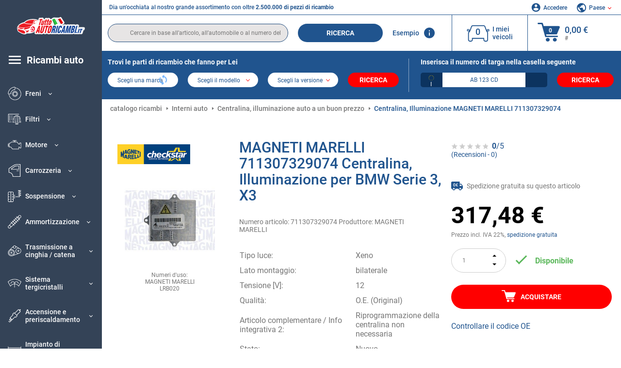

--- FILE ---
content_type: text/html; charset=UTF-8
request_url: https://www.tuttoautoricambi.it/magneti-marelli-1854049.html
body_size: 15487
content:
<!DOCTYPE html>
<html lang="it">
<head><script>(function(w,i,g){w[g]=w[g]||[];if(typeof w[g].push=='function')w[g].push(i)})
(window,'GTM-P8MXXBT','google_tags_first_party');</script><script>(function(w,d,s,l){w[l]=w[l]||[];(function(){w[l].push(arguments);})('set', 'developer_id.dYzg1YT', true);
		w[l].push({'gtm.start':new Date().getTime(),event:'gtm.js'});var f=d.getElementsByTagName(s)[0],
		j=d.createElement(s);j.async=true;j.src='/securegtm/';
		f.parentNode.insertBefore(j,f);
		})(window,document,'script','dataLayer');</script>
    <meta charset="utf-8">
    <meta name="viewport" content="width=device-width, initial-scale=1.0">
    <meta name="csrf-token" content="AnmKZUl2cQQud8bdTXXc0pHo2VP3mUQzNzFTfIIS">
    <link rel="dns-prefetch" href="https://cdn.autoteiledirekt.de/">
    <link rel="dns-prefetch" href="https://scdn.autoteiledirekt.de/">
    <link rel="dns-prefetch" href="https://ajax.googleapis.com">
    <link rel="dns-prefetch" href="https://connect.facebook.net">
    <link rel="shortcut icon" type="image/x-icon" href="/favicon.ico">
    <meta name="robots" content="index, follow">
    <link rel="alternate" hreflang="de" href="https://www.autoteiledirekt.de/magneti-marelli-1854049.html">
    <link rel="alternate" hreflang="fr-FR" href="https://www.piecesauto.fr/magneti-marelli-1854049.html">
    <link rel="alternate" hreflang="en-GB" href="https://www.onlinecarparts.co.uk/magneti-marelli-1854049.html">
    <link rel="alternate" hreflang="es-ES" href="https://www.recambioscoche.es/magneti-marelli-1854049.html">
    <link rel="alternate" hreflang="it-IT" href="https://www.tuttoautoricambi.it/magneti-marelli-1854049.html">
    <link rel="alternate" hreflang="de-AT" href="https://www.teile-direkt.at/magneti-marelli-1854049.html">
    <link rel="alternate" hreflang="de-CH" href="https://www.teile-direkt.ch/magneti-marelli-1854049.html">
    <link rel="alternate" hreflang="pt-PT" href="https://www.pecasauto24.pt/magneti-marelli-1854049.html">
    <link rel="alternate" hreflang="nl" href="https://www.besteonderdelen.nl/magneti-marelli-1854049.html">
    <link rel="alternate" hreflang="da-DK" href="https://www.autodeleshop.dk/magneti-marelli-1854049.html">
    <link rel="alternate" hreflang="no-NO" href="https://www.reservedeler24.co.no/magneti-marelli-1854049.html">
    <link rel="alternate" hreflang="fi-FI" href="https://www.topautoosat.fi/magneti-marelli-1854049.html">
    <link rel="alternate" hreflang="sv-SE" href="https://www.reservdelar24.se/magneti-marelli-1854049.html">
    <link rel="alternate" hreflang="sk-SK" href="https://www.autodielyonline24.sk/magneti-marelli-1854049.html">
    <link rel="alternate" hreflang="nl-BE" href="https://www.autoonderdelen24.be/magneti-marelli-1854049.html">
    <link rel="alternate" hreflang="et-EE" href="https://www.autovaruosadonline.ee/magneti-marelli-1854049.html">
    <link rel="alternate" hreflang="lv-LV" href="https://www.rezervesdalas24.lv/magneti-marelli-1854049.html">
    <link rel="alternate" hreflang="fr-LU" href="https://www.piecesauto24.lu/magneti-marelli-1854049.html">
    <link rel="alternate" hreflang="pl-PL" href="https://www.autoczescionline24.pl/magneti-marelli-1854049.html">
    <link rel="alternate" hreflang="el-GR" href="https://www.antallaktikaexartimata.gr/magneti-marelli-1854049.html">
    <link rel="alternate" hreflang="hu-HU" href="https://www.autoalkatreszek24.hu/magneti-marelli-1854049.html">
        <link rel="canonical" href="https://www.tuttoautoricambi.it/magneti-marelli-1854049.html">
        
    <meta name="format-detection" content="telephone=no">
    <meta http-equiv="x-ua-compatible" content="ie=edge">
    <title>711307329074 MAGNETI MARELLI LRB020 Centralina, Illuminazione BMW Serie 3, X3 | Inserisca subito un ordine!</title>
    <meta name="description" content="Offerte limitate ⏰ online ⏩ ⏩ Effettui l’acquisto a buon mercato di Centralina, Illuminazione MAGNETI MARELLI 711307329074 - qualità originale ➡️ Compatibilità con BMW ed altri ancora"/>
    <meta name="keywords" content=""/>

    <link href="/assets/6feb4b/css/vendor.css?id=2dd8eb5c7272ff3bb356d374396d55c3" media="screen" rel="stylesheet" type="text/css">
    <link href="/assets/6feb4b/css/app.css?id=fd883e848d77c2bf85ca055196b4c415" media="screen" rel="stylesheet" type="text/css">

    
    <!-- a.1 -->

            <!-- a.2 -->
<script data-safe-params>
  window.safeParams = {};

  (function () {
    window.safeParams = {
      getUrlParams: function () {
        const currentParams = new URLSearchParams(window.location.search);
        const relevantParams = new URLSearchParams();
        const parametersList = ["siteid","source","wgu","wgexpiry","fbclid","gclid","wbraid","gbraid","braid","msclkid","utm_source","utm_medium","utm_campaign","utm_term","utm_content"];

        for (const [key, value] of currentParams) {
          if (parametersList.includes(key)) {
            relevantParams.append(key, value);
          }
        }

        return relevantParams;
      },
      getTrackingParams: function getTrackingParams (url, params) {
        if (!params.toString()) {
          return url;
        }

        const targetUrl = new URL(url, window.location.origin);
        for (const [key, value] of params) {
          if (!targetUrl.searchParams.has(key)) {
            targetUrl.searchParams.set(key, value);
          }
        }
        return targetUrl.toString();
      },
      isInternalLink: function (url) {
        try {
          const targetUrl = new URL(url, window.location.origin);
          if (targetUrl.protocol.match(/^(mailto|tel|javascript):/i)) {
            return false;
          }
          return targetUrl.origin === window.location.origin;
        } catch (e) {
          return false;
        }
      },
    };

    function initParamsManager () {
      const savedParams = window.safeParams.getUrlParams();

      if (!savedParams.toString()) {
        console.log('no params to save');
        return;
      }

      function processNewLinks (mutations) {
        mutations.forEach(mutation => {
          mutation.addedNodes.forEach(node => {
            if (node.nodeType === Node.ELEMENT_NODE) {
              node.querySelectorAll('a, [data-link]').forEach(element => {
                const url = element.tagName === 'A' ? element.href : element.dataset.link;

                if (window.safeParams.isInternalLink(url)) {
                  const processedUrl = window.safeParams.getTrackingParams(url, savedParams);

                  if (element.tagName === 'A') {
                    element.href = processedUrl;
                  } else {
                    element.dataset.link = processedUrl;
                  }
                }
              });
            }
          });
        });
      }

      const observer = new MutationObserver(processNewLinks);
      observer.observe(document.body, {
        childList: true,
        subtree: true,
      });

      document.querySelectorAll('a, [data-link]').forEach(element => {
        const url = element.tagName === 'A' ? element.href : element.dataset.link;

        if (window.safeParams.isInternalLink(url)) {
          const processedUrl = window.safeParams.getTrackingParams(url, savedParams);

          if (element.tagName === 'A') {
            element.href = processedUrl;
          } else {
            element.dataset.link = processedUrl;
          }
        }
      });
    }

    document.addEventListener('setTermsCookiesChoose', function (e) {
      if (e.detail?.allAnalyticsCookies !== 'denied' || e.detail?.allMarketingCookies !== 'denied') {
        initParamsManager();
      }
    });
  })();
</script>

</head>
<body>
<!-- a.3 -->
<div style="display:none" data-session-start></div>

<!-- Google Tag Manager (noscript) -->
<noscript>
    <iframe src="https://www.googletagmanager.com/ns.html?id=GTM-P8MXXBT"
            height="0" width="0" style="display:none;visibility:hidden"></iframe>
</noscript>
<!-- End Google Tag Manager (noscript) -->
<div id="app"             data-user-id="" data-cart-id="" data-ubi="bskidCwNAjIlB9g2cflpuiWHdwgDUehFXP6gUZVUUsi5m" data-cart-count="" data-maker-id="" data-model-id="" data-car-id="" data-404-page="" data-route-name="" data-ab-test-type data-ab-test-group data-ab-test-keys data-ab-test-values
    >
    <div class="container-fluid">
        <div class="row">
                            <div class="d-lg-block col-xl-2 order-1" data-main-menu-wraper>
    <div class="main-menu" data-main-menu>
        <a class="main-menu__close" href="#">
            <svg class="base-svg " role="img">
                <use xlink:href="/assets/6feb4b/svg/icon-sprite-bw.svg#sprite-close-popup-bw-"></use>
            </svg>
        </a>
        <div class="main-menu__box">
            <div class="main-menu__logo">
                <a href="https://www.tuttoautoricambi.it/">
                    <img src="/assets/6feb4b/images/svg/logo/logo_it.svg" alt="Tuttoautoricambi.it - parti di ricambio per automobili negozio online" title="tuttoautoricambi.it ricambi auto">
                </a>
            </div>
            <div class="main-menu__mobile-head">
            <div class="main-menu__mobile-login">
            <svg class="base-svg " role="img">
                <use xlink:href="/assets/6feb4b/svg/icon-sprite-color.svg#sprite-login-color-"></use>
            </svg>
            <span class="main-menu__mobile-head-link login js-mobile-login" data-login-show>
                Accedere            </span>
            <span class="main-menu__mobile-head-link registration js-mobile-reg" data-register>
                Cliente nuovo?            </span>
        </div>
        <div class="main-menu__mobile-garage">
        <svg class="base-svg " role="img">
            <use xlink:href="/assets/6feb4b/svg/icon-sprite-color.svg#sprite-garage-color-"></use>
        </svg>
        <a class="main-menu__mobile-head-link" data-show-menu-garage href="#">I miei veicoli</a>
    </div>
    <div class="main-menu__mobile-lang">
        <svg class="base-svg " role="img">
            <use xlink:href="/assets/6feb4b/svg/icon-sprite-color.svg#sprite-lang-color-"></use>
        </svg>
        <span data-show-menu-lang class="main-menu__mobile-head-link js-mobile-lang">Paese</span>
    </div>
</div>
<div class="popup popup--lang" data-popup data-menu-lang>
    <div class="popup__head">
        <div class="popup__head-back" data-popup-close>Indietro</div>
        <div class="popup__head-title">Paese</div>
    </div>
    <div class="popup__content" data-content></div>
</div>

<div class="popup popup--account" data-popup data-menu-garage>
    <div class="popup__head">
        <div class="popup__head-back" data-popup-close>Indietro</div>
        <div class="popup__head-title">I miei veicoli</div>
    </div>
    <div class="popup__content" data-content data-garage-tooltip-container></div>
</div>
            <nav>
                <ul class="main-menu__navigation" data-catalog-type="2">
        <li class="main-menu__nav-title main-menu__nav-title--tablet" data-show-full-tablet-menu>
        <span class="main-menu__nav-title-link">
            <svg class="base-svg " role="img">
                <use xlink:href="/assets/6feb4b/svg/icon-sprite-color.svg#sprite-burger-icon-color-"></use>
            </svg>
        </span>
    </li>
    <li class="main-menu__nav-title" data-top-sidebar-link="">
        <a href="https://www.tuttoautoricambi.it/pezzidiricambio.html" class="main-menu__nav-title-link">
            <svg class="base-svg " role="img">
                <use xlink:href="/assets/6feb4b/svg/icon-sprite-color.svg#sprite-burger-icon-color-"></use>
            </svg>
            <span>Ricambi auto</span>
        </a>    </li>
                    <li>
            <div class="main-menu__cat main-menu__cat--catalog" data-show-full-tablet-menu>
                <span class="main-menu__cat-parent"
                      data-menu-cat-parent="2"
                      data-car-id="0">
                    <div class="icon">
                        <img class="lazyload"
                             src="https://scdn.autoteiledirekt.de/catalog/categories/sidebar/2.png"
                             data-srcset="https://scdn.autoteiledirekt.de/catalog/categories/sidebar/2.png"
                             srcset="https://www.tuttoautoricambi.it/lazyload.php?width=28&amp;height=28"
                             alt="Freni"/>
                    </div>
                    <span class="text">Freni</span>
                </span>
                            </div>
        </li>
                            <li>
            <div class="main-menu__cat main-menu__cat--catalog" data-show-full-tablet-menu>
                <span class="main-menu__cat-parent"
                      data-menu-cat-parent="9"
                      data-car-id="0">
                    <div class="icon">
                        <img class="lazyload"
                             src="https://scdn.autoteiledirekt.de/catalog/categories/sidebar/9.png"
                             data-srcset="https://scdn.autoteiledirekt.de/catalog/categories/sidebar/9.png"
                             srcset="https://www.tuttoautoricambi.it/lazyload.php?width=28&amp;height=28"
                             alt="Filtri"/>
                    </div>
                    <span class="text">Filtri</span>
                </span>
                            </div>
        </li>
                            <li>
            <div class="main-menu__cat main-menu__cat--catalog" data-show-full-tablet-menu>
                <span class="main-menu__cat-parent"
                      data-menu-cat-parent="1"
                      data-car-id="0">
                    <div class="icon">
                        <img class="lazyload"
                             src="https://scdn.autoteiledirekt.de/catalog/categories/sidebar/1.png"
                             data-srcset="https://scdn.autoteiledirekt.de/catalog/categories/sidebar/1.png"
                             srcset="https://www.tuttoautoricambi.it/lazyload.php?width=28&amp;height=28"
                             alt="Motore"/>
                    </div>
                    <span class="text">Motore</span>
                </span>
                            </div>
        </li>
                            <li>
            <div class="main-menu__cat main-menu__cat--catalog" data-show-full-tablet-menu>
                <span class="main-menu__cat-parent"
                      data-menu-cat-parent="3"
                      data-car-id="0">
                    <div class="icon">
                        <img class="lazyload"
                             src="https://scdn.autoteiledirekt.de/catalog/categories/sidebar/3.png"
                             data-srcset="https://scdn.autoteiledirekt.de/catalog/categories/sidebar/3.png"
                             srcset="https://www.tuttoautoricambi.it/lazyload.php?width=28&amp;height=28"
                             alt="Carrozzeria"/>
                    </div>
                    <span class="text">Carrozzeria</span>
                </span>
                            </div>
        </li>
                            <li>
            <div class="main-menu__cat main-menu__cat--catalog" data-show-full-tablet-menu>
                <span class="main-menu__cat-parent"
                      data-menu-cat-parent="10"
                      data-car-id="0">
                    <div class="icon">
                        <img class="lazyload"
                             src="https://scdn.autoteiledirekt.de/catalog/categories/sidebar/10.png"
                             data-srcset="https://scdn.autoteiledirekt.de/catalog/categories/sidebar/10.png"
                             srcset="https://www.tuttoautoricambi.it/lazyload.php?width=28&amp;height=28"
                             alt="Sospensione"/>
                    </div>
                    <span class="text">Sospensione</span>
                </span>
                            </div>
        </li>
                            <li>
            <div class="main-menu__cat main-menu__cat--catalog" data-show-full-tablet-menu>
                <span class="main-menu__cat-parent"
                      data-menu-cat-parent="74"
                      data-car-id="0">
                    <div class="icon">
                        <img class="lazyload"
                             src="https://scdn.autoteiledirekt.de/catalog/categories/sidebar/74.png"
                             data-srcset="https://scdn.autoteiledirekt.de/catalog/categories/sidebar/74.png"
                             srcset="https://www.tuttoautoricambi.it/lazyload.php?width=28&amp;height=28"
                             alt="Ammortizzazione"/>
                    </div>
                    <span class="text">Ammortizzazione</span>
                </span>
                            </div>
        </li>
                            <li>
            <div class="main-menu__cat main-menu__cat--catalog" data-show-full-tablet-menu>
                <span class="main-menu__cat-parent"
                      data-menu-cat-parent="77"
                      data-car-id="0">
                    <div class="icon">
                        <img class="lazyload"
                             src="https://scdn.autoteiledirekt.de/catalog/categories/sidebar/77.png"
                             data-srcset="https://scdn.autoteiledirekt.de/catalog/categories/sidebar/77.png"
                             srcset="https://www.tuttoautoricambi.it/lazyload.php?width=28&amp;height=28"
                             alt="Trasmissione a cinghia / catena"/>
                    </div>
                    <span class="text">Trasmissione a cinghia / catena</span>
                </span>
                            </div>
        </li>
                            <li>
            <div class="main-menu__cat main-menu__cat--catalog" data-show-full-tablet-menu>
                <span class="main-menu__cat-parent"
                      data-menu-cat-parent="8"
                      data-car-id="0">
                    <div class="icon">
                        <img class="lazyload"
                             src="https://scdn.autoteiledirekt.de/catalog/categories/sidebar/8.png"
                             data-srcset="https://scdn.autoteiledirekt.de/catalog/categories/sidebar/8.png"
                             srcset="https://www.tuttoautoricambi.it/lazyload.php?width=28&amp;height=28"
                             alt="Sistema tergicristalli"/>
                    </div>
                    <span class="text">Sistema tergicristalli</span>
                </span>
                            </div>
        </li>
                            <li>
            <div class="main-menu__cat main-menu__cat--catalog" data-show-full-tablet-menu>
                <span class="main-menu__cat-parent"
                      data-menu-cat-parent="7"
                      data-car-id="0">
                    <div class="icon">
                        <img class="lazyload"
                             src="https://scdn.autoteiledirekt.de/catalog/categories/sidebar/7.png"
                             data-srcset="https://scdn.autoteiledirekt.de/catalog/categories/sidebar/7.png"
                             srcset="https://www.tuttoautoricambi.it/lazyload.php?width=28&amp;height=28"
                             alt="Accensione e preriscaldamento"/>
                    </div>
                    <span class="text">Accensione e preriscaldamento</span>
                </span>
                            </div>
        </li>
                            <li>
            <div class="main-menu__cat main-menu__cat--catalog" data-show-full-tablet-menu>
                <span class="main-menu__cat-parent"
                      data-menu-cat-parent="401"
                      data-car-id="0">
                    <div class="icon">
                        <img class="lazyload"
                             src="https://scdn.autoteiledirekt.de/catalog/categories/sidebar/401.png"
                             data-srcset="https://scdn.autoteiledirekt.de/catalog/categories/sidebar/401.png"
                             srcset="https://www.tuttoautoricambi.it/lazyload.php?width=28&amp;height=28"
                             alt="Impianto di raffreddamento motore"/>
                    </div>
                    <span class="text">Impianto di raffreddamento motore</span>
                </span>
                            </div>
        </li>
                            <li>
            <div class="main-menu__cat main-menu__cat--catalog" data-show-full-tablet-menu>
                <span class="main-menu__cat-parent"
                      data-menu-cat-parent="4"
                      data-car-id="0">
                    <div class="icon">
                        <img class="lazyload"
                             src="https://scdn.autoteiledirekt.de/catalog/categories/sidebar/4.png"
                             data-srcset="https://scdn.autoteiledirekt.de/catalog/categories/sidebar/4.png"
                             srcset="https://www.tuttoautoricambi.it/lazyload.php?width=28&amp;height=28"
                             alt="Sistema di scarico"/>
                    </div>
                    <span class="text">Sistema di scarico</span>
                </span>
                            </div>
        </li>
                            <li>
            <div class="main-menu__cat main-menu__cat--catalog" data-show-full-tablet-menu>
                <span class="main-menu__cat-parent"
                      data-menu-cat-parent="11"
                      data-car-id="0">
                    <div class="icon">
                        <img class="lazyload"
                             src="https://scdn.autoteiledirekt.de/catalog/categories/sidebar/11.png"
                             data-srcset="https://scdn.autoteiledirekt.de/catalog/categories/sidebar/11.png"
                             srcset="https://www.tuttoautoricambi.it/lazyload.php?width=28&amp;height=28"
                             alt="Sterzo"/>
                    </div>
                    <span class="text">Sterzo</span>
                </span>
                            </div>
        </li>
                            <li>
            <div class="main-menu__cat main-menu__cat--catalog" data-show-full-tablet-menu>
                <span class="main-menu__cat-parent"
                      data-menu-cat-parent="75"
                      data-car-id="0">
                    <div class="icon">
                        <img class="lazyload"
                             src="https://scdn.autoteiledirekt.de/catalog/categories/sidebar/75.png"
                             data-srcset="https://scdn.autoteiledirekt.de/catalog/categories/sidebar/75.png"
                             srcset="https://www.tuttoautoricambi.it/lazyload.php?width=28&amp;height=28"
                             alt="Interni"/>
                    </div>
                    <span class="text">Interni</span>
                </span>
                            </div>
        </li>
                            <li>
            <div class="main-menu__cat main-menu__cat--catalog" data-show-full-tablet-menu>
                <span class="main-menu__cat-parent"
                      data-menu-cat-parent="402"
                      data-car-id="0">
                    <div class="icon">
                        <img class="lazyload"
                             src="https://scdn.autoteiledirekt.de/catalog/categories/sidebar/402.png"
                             data-srcset="https://scdn.autoteiledirekt.de/catalog/categories/sidebar/402.png"
                             srcset="https://www.tuttoautoricambi.it/lazyload.php?width=28&amp;height=28"
                             alt="Trasmissione"/>
                    </div>
                    <span class="text">Trasmissione</span>
                </span>
                            </div>
        </li>
                            <li>
            <div class="main-menu__cat main-menu__cat--catalog" data-show-full-tablet-menu>
                <span class="main-menu__cat-parent"
                      data-menu-cat-parent="58"
                      data-car-id="0">
                    <div class="icon">
                        <img class="lazyload"
                             src="https://scdn.autoteiledirekt.de/catalog/categories/sidebar/58.png"
                             data-srcset="https://scdn.autoteiledirekt.de/catalog/categories/sidebar/58.png"
                             srcset="https://www.tuttoautoricambi.it/lazyload.php?width=28&amp;height=28"
                             alt="Frizione"/>
                    </div>
                    <span class="text">Frizione</span>
                </span>
                            </div>
        </li>
                            <li>
            <div class="main-menu__cat main-menu__cat--catalog" data-show-full-tablet-menu>
                <span class="main-menu__cat-parent"
                      data-menu-cat-parent="403"
                      data-car-id="0">
                    <div class="icon">
                        <img class="lazyload"
                             src="https://scdn.autoteiledirekt.de/catalog/categories/sidebar/403.png"
                             data-srcset="https://scdn.autoteiledirekt.de/catalog/categories/sidebar/403.png"
                             srcset="https://www.tuttoautoricambi.it/lazyload.php?width=28&amp;height=28"
                             alt="Sensori"/>
                    </div>
                    <span class="text">Sensori</span>
                </span>
                            </div>
        </li>
                            <li>
            <div class="main-menu__cat main-menu__cat--catalog" data-show-full-tablet-menu>
                <span class="main-menu__cat-parent"
                      data-menu-cat-parent="404"
                      data-car-id="0">
                    <div class="icon">
                        <img class="lazyload"
                             src="https://scdn.autoteiledirekt.de/catalog/categories/sidebar/404.png"
                             data-srcset="https://scdn.autoteiledirekt.de/catalog/categories/sidebar/404.png"
                             srcset="https://www.tuttoautoricambi.it/lazyload.php?width=28&amp;height=28"
                             alt="Guarnizioni e anelli di tenuta"/>
                    </div>
                    <span class="text">Guarnizioni e anelli di tenuta</span>
                </span>
                            </div>
        </li>
                            <li>
            <div class="main-menu__cat main-menu__cat--catalog" data-show-full-tablet-menu>
                <span class="main-menu__cat-parent"
                      data-menu-cat-parent="76"
                      data-car-id="0">
                    <div class="icon">
                        <img class="lazyload"
                             src="https://scdn.autoteiledirekt.de/catalog/categories/sidebar/76.png"
                             data-srcset="https://scdn.autoteiledirekt.de/catalog/categories/sidebar/76.png"
                             srcset="https://www.tuttoautoricambi.it/lazyload.php?width=28&amp;height=28"
                             alt="Sistema di alimentazione"/>
                    </div>
                    <span class="text">Sistema di alimentazione</span>
                </span>
                            </div>
        </li>
                            <li>
            <div class="main-menu__cat main-menu__cat--catalog" data-show-full-tablet-menu>
                <span class="main-menu__cat-parent"
                      data-menu-cat-parent="405"
                      data-car-id="0">
                    <div class="icon">
                        <img class="lazyload"
                             src="https://scdn.autoteiledirekt.de/catalog/categories/sidebar/405.png"
                             data-srcset="https://scdn.autoteiledirekt.de/catalog/categories/sidebar/405.png"
                             srcset="https://www.tuttoautoricambi.it/lazyload.php?width=28&amp;height=28"
                             alt="Cambio"/>
                    </div>
                    <span class="text">Cambio</span>
                </span>
                            </div>
        </li>
                            <li>
            <div class="main-menu__cat main-menu__cat--catalog" data-show-full-tablet-menu>
                <span class="main-menu__cat-parent"
                      data-menu-cat-parent="6"
                      data-car-id="0">
                    <div class="icon">
                        <img class="lazyload"
                             src="https://scdn.autoteiledirekt.de/catalog/categories/sidebar/6.png"
                             data-srcset="https://scdn.autoteiledirekt.de/catalog/categories/sidebar/6.png"
                             srcset="https://www.tuttoautoricambi.it/lazyload.php?width=28&amp;height=28"
                             alt="Elettricità"/>
                    </div>
                    <span class="text">Elettricità</span>
                </span>
                            </div>
        </li>
                            <li>
            <div class="main-menu__cat main-menu__cat--catalog" data-show-full-tablet-menu>
                <span class="main-menu__cat-parent"
                      data-menu-cat-parent="78"
                      data-car-id="0">
                    <div class="icon">
                        <img class="lazyload"
                             src="https://scdn.autoteiledirekt.de/catalog/categories/sidebar/78.png"
                             data-srcset="https://scdn.autoteiledirekt.de/catalog/categories/sidebar/78.png"
                             srcset="https://www.tuttoautoricambi.it/lazyload.php?width=28&amp;height=28"
                             alt="Tubi / condotti"/>
                    </div>
                    <span class="text">Tubi / condotti</span>
                </span>
                            </div>
        </li>
                            <li>
            <div class="main-menu__cat main-menu__cat--catalog" data-show-full-tablet-menu>
                <span class="main-menu__cat-parent"
                      data-menu-cat-parent="67"
                      data-car-id="0">
                    <div class="icon">
                        <img class="lazyload"
                             src="https://scdn.autoteiledirekt.de/catalog/categories/sidebar/67.png"
                             data-srcset="https://scdn.autoteiledirekt.de/catalog/categories/sidebar/67.png"
                             srcset="https://www.tuttoautoricambi.it/lazyload.php?width=28&amp;height=28"
                             alt="Climatizzatore"/>
                    </div>
                    <span class="text">Climatizzatore</span>
                </span>
                            </div>
        </li>
                            <li>
            <div class="main-menu__cat main-menu__cat--catalog" data-show-full-tablet-menu>
                <span class="main-menu__cat-parent"
                      data-menu-cat-parent="5"
                      data-car-id="0">
                    <div class="icon">
                        <img class="lazyload"
                             src="https://scdn.autoteiledirekt.de/catalog/categories/sidebar/5.png"
                             data-srcset="https://scdn.autoteiledirekt.de/catalog/categories/sidebar/5.png"
                             srcset="https://www.tuttoautoricambi.it/lazyload.php?width=28&amp;height=28"
                             alt="Riscaldamento e ventilazione"/>
                    </div>
                    <span class="text">Riscaldamento e ventilazione</span>
                </span>
                            </div>
        </li>
                            <li>
            <div class="main-menu__cat main-menu__cat--catalog" data-show-full-tablet-menu>
                <span class="main-menu__cat-parent"
                      data-menu-cat-parent="407"
                      data-car-id="0">
                    <div class="icon">
                        <img class="lazyload"
                             src="https://scdn.autoteiledirekt.de/catalog/categories/sidebar/407.png"
                             data-srcset="https://scdn.autoteiledirekt.de/catalog/categories/sidebar/407.png"
                             srcset="https://www.tuttoautoricambi.it/lazyload.php?width=28&amp;height=28"
                             alt="Pulegge cinghie / ingranaggi"/>
                    </div>
                    <span class="text">Pulegge cinghie / ingranaggi</span>
                </span>
                            </div>
        </li>
                            <li>
            <div class="main-menu__cat main-menu__cat--catalog" data-show-full-tablet-menu>
                <span class="main-menu__cat-parent"
                      data-menu-cat-parent="408"
                      data-car-id="0">
                    <div class="icon">
                        <img class="lazyload"
                             src="https://scdn.autoteiledirekt.de/catalog/categories/sidebar/408.png"
                             data-srcset="https://scdn.autoteiledirekt.de/catalog/categories/sidebar/408.png"
                             srcset="https://www.tuttoautoricambi.it/lazyload.php?width=28&amp;height=28"
                             alt="Lampadine"/>
                    </div>
                    <span class="text">Lampadine</span>
                </span>
                            </div>
        </li>
                            <li>
            <div class="main-menu__cat main-menu__cat--catalog" data-show-full-tablet-menu>
                <span class="main-menu__cat-parent"
                      data-menu-cat-parent="406"
                      data-car-id="0">
                    <div class="icon">
                        <img class="lazyload"
                             src="https://scdn.autoteiledirekt.de/catalog/categories/sidebar/406.png"
                             data-srcset="https://scdn.autoteiledirekt.de/catalog/categories/sidebar/406.png"
                             srcset="https://www.tuttoautoricambi.it/lazyload.php?width=28&amp;height=28"
                             alt="Relè"/>
                    </div>
                    <span class="text">Relè</span>
                </span>
                            </div>
        </li>
                            <li>
            <div class="main-menu__cat main-menu__cat--catalog" data-show-full-tablet-menu>
                <span class="main-menu__cat-parent"
                      data-menu-cat-parent="530"
                      data-car-id="0">
                    <div class="icon">
                        <img class="lazyload"
                             src="https://scdn.autoteiledirekt.de/catalog/categories/sidebar/530.png"
                             data-srcset="https://scdn.autoteiledirekt.de/catalog/categories/sidebar/530.png"
                             srcset="https://www.tuttoautoricambi.it/lazyload.php?width=28&amp;height=28"
                             alt="Tuning"/>
                    </div>
                    <span class="text">Tuning</span>
                </span>
                            </div>
        </li>
                            <li>
            <div class="main-menu__cat main-menu__cat--catalog" data-show-full-tablet-menu>
                <span class="main-menu__cat-parent"
                      data-menu-cat-parent="537"
                      data-car-id="0">
                    <div class="icon">
                        <img class="lazyload"
                             src="https://scdn.autoteiledirekt.de/catalog/categories/sidebar/537.png"
                             data-srcset="https://scdn.autoteiledirekt.de/catalog/categories/sidebar/537.png"
                             srcset="https://www.tuttoautoricambi.it/lazyload.php?width=28&amp;height=28"
                             alt="Porte"/>
                    </div>
                    <span class="text">Porte</span>
                </span>
                            </div>
        </li>
                            <li>
            <div class="main-menu__cat main-menu__cat--catalog" data-show-full-tablet-menu>
                <span class="main-menu__cat-parent"
                      data-menu-cat-parent="724"
                      data-car-id="0">
                    <div class="icon">
                        <img class="lazyload"
                             src="https://scdn.autoteiledirekt.de/catalog/categories/sidebar/724.png"
                             data-srcset="https://scdn.autoteiledirekt.de/catalog/categories/sidebar/724.png"
                             srcset="https://www.tuttoautoricambi.it/lazyload.php?width=28&amp;height=28"
                             alt="Kit riparazione"/>
                    </div>
                    <span class="text">Kit riparazione</span>
                </span>
                            </div>
        </li>
            </ul>
                <ul class="main-menu__navigation mt-4">
            <li>
            <a href="https://www.tuttoautoricambi.it/pezzi-di-ricambio/olio-motore.html"                    class="main-menu__cat link" data-id="269">
                <div class="icon" data-show-full-tablet-menu>
                    <img class="lazyload"
                         src="/assets/6feb4b/images/svg/directions/269.png"
                         data-srcset="/assets/6feb4b/images/svg/directions/269.png"
                         srcset="https://www.tuttoautoricambi.it/lazyload.php?width=28&amp;height=28"
                         alt="">
                </div>
                <span class="text">Olio Motore</span>
            </a>        </li>
            <li>
            <a href="https://www.tuttoautoricambi.it/pezzi-di-ricambio/batterie.html"                    class="main-menu__cat link" data-id="250">
                <div class="icon" data-show-full-tablet-menu>
                    <img class="lazyload"
                         src="/assets/6feb4b/images/svg/directions/250.png"
                         data-srcset="/assets/6feb4b/images/svg/directions/250.png"
                         srcset="https://www.tuttoautoricambi.it/lazyload.php?width=28&amp;height=28"
                         alt="Batteria">
                </div>
                <span class="text">Batteria Auto</span>
            </a>        </li>
            <li>
            <a href="https://www.tuttoautoricambi.it/accessori-auto.html"                    class="main-menu__cat link" data-id="33000">
                <div class="icon" data-show-full-tablet-menu>
                    <img class="lazyload"
                         src="/assets/6feb4b/images/svg/directions/33000.png"
                         data-srcset="/assets/6feb4b/images/svg/directions/33000.png"
                         srcset="https://www.tuttoautoricambi.it/lazyload.php?width=28&amp;height=28"
                         alt="">
                </div>
                <span class="text">Accessori per auto</span>
            </a>        </li>
            <li>
            <a href="https://www.tuttoautoricambi.it/cura-auto.html"                    class="main-menu__cat link" data-id="30000">
                <div class="icon" data-show-full-tablet-menu>
                    <img class="lazyload"
                         src="/assets/6feb4b/images/svg/directions/30000.png"
                         data-srcset="/assets/6feb4b/images/svg/directions/30000.png"
                         srcset="https://www.tuttoautoricambi.it/lazyload.php?width=28&amp;height=28"
                         alt="">
                </div>
                <span class="text">Cura dell'auto</span>
            </a>        </li>
            <li>
            <a href="https://www.tuttoautoricambi.it/attrezzi.html"                    class="main-menu__cat link" data-id="36000">
                <div class="icon" data-show-full-tablet-menu>
                    <img class="lazyload"
                         src="/assets/6feb4b/images/svg/directions/36000.png"
                         data-srcset="/assets/6feb4b/images/svg/directions/36000.png"
                         srcset="https://www.tuttoautoricambi.it/lazyload.php?width=28&amp;height=28"
                         alt="">
                </div>
                <span class="text">Attrezzi</span>
            </a>        </li>
            <li>
            <a href="https://www.tuttoautoricambi.it/pneumatici/gomme-auto.html"                    class="main-menu__cat link" data-id="23208">
                <div class="icon" data-show-full-tablet-menu>
                    <img class="lazyload"
                         src="/assets/6feb4b/images/svg/directions/23208.png"
                         data-srcset="/assets/6feb4b/images/svg/directions/23208.png"
                         srcset="https://www.tuttoautoricambi.it/lazyload.php?width=28&amp;height=28"
                         alt="">
                </div>
                <span class="text">Pneumatici</span>
            </a>        </li>
            <li>
            <a href="https://www.tuttoautoricambi.it/marca-automobilistica.html"                    class="main-menu__cat link" data-id="makers">
                <div class="icon" data-show-full-tablet-menu>
                    <img class="lazyload"
                         src="/assets/6feb4b/images/svg/menu-icons/menu-icon19-color.svg"
                         data-srcset="/assets/6feb4b/images/svg/menu-icons/menu-icon19-color.svg"
                         srcset="https://www.tuttoautoricambi.it/lazyload.php?width=28&amp;height=28"
                         alt="">
                </div>
                <span class="text">Brand auto</span>
            </a>        </li>
            <li>
            <a href="https://www.tuttoautoricambi.it/produttore.html"                    class="main-menu__cat link" data-id="brands">
                <div class="icon" data-show-full-tablet-menu>
                    <img class="lazyload"
                         src="/assets/6feb4b/images/svg/menu-icons/menu-icon20-color.svg"
                         data-srcset="/assets/6feb4b/images/svg/menu-icons/menu-icon20-color.svg"
                         srcset="https://www.tuttoautoricambi.it/lazyload.php?width=28&amp;height=28"
                         alt="">
                </div>
                <span class="text">Produttore</span>
            </a>        </li>
    </ul>
            </nav>

            <ul class="main-menu__links mt-4">
    <li>
        <div class="main-menu__cat main-menu__cat--links" data-show-full-tablet-menu>
            <div class="main-menu__cat-parent" data-menu-cat-links>
                <div class="icon"><img src="/assets/6feb4b/images/html/menu-icon-union@2x.png"></div>
                <span class="text">Parti di ricambio per la Sua auto</span>
            </div>
            <div class="main-menu__drop-cat" style="display: none">
                <div class="main-menu__drop-head">
                    <span class="back" data-mobile-menu-back data-text="Parti di ricambio per la Sua auto"></span>
                </div>
                <ul>
                    <li>
                        <a href="https://www.tuttoautoricambi.it/makers-top-parts.html" class="main-menu__drop-link">
                            <span>Trovi il pezzo di ricambio migliore per la Sua auto</span>
                        </a>
                    </li>
                    <li>
                        <a href="https://www.tuttoautoricambi.it/makers-top-models.html" class="main-menu__drop-link">
                            <span>Selezione di parti di ricambio per le auto più diffuse</span>
                        </a>
                    </li>
                </ul>
            </div>
        </div>
    </li>
</ul>

            <ul class="main-menu__links d-block d-md-none">
    <li>
        <div class="main-menu__cat main-menu__cat--links" data-menu-stat-links>
            <div class="main-menu__cat-parent">
                <div class="icon">
                    <img src="/assets/6feb4b/images/html/menu-icon-info@2x.png" alt="">
                </div>
                <span class="text">Informazioni</span>
            </div>
            <div class="main-menu__drop-cat">
                <div class="main-menu__drop-head">
                </div>
            </div>
        </div>
    </li>
</ul>

            <div class="main-menu__payments mt-3">
                <ul>
    <li><img class="lazyload"
             src="/assets/6feb4b/images/svg/transparent/delivery/DHL_white.svg"
             data-srcset="/assets/6feb4b/images/svg/transparent/delivery/DHL_white.svg"
             srcset="https://www.tuttoautoricambi.it/lazyload.php?width=28&amp;height=28"
             alt="Consegna con DHL: Centralina, Illuminazione 711307329074 8001063579283"></li>
    <li><img class="lazyload"
             src="/assets/6feb4b/images/svg/transparent/delivery/GLS_white.svg"
             data-srcset="/assets/6feb4b/images/svg/transparent/delivery/GLS_white.svg"
             srcset="https://www.tuttoautoricambi.it/lazyload.php?width=28&amp;height=28"
             alt="Consegna con GLS: Centralina, Illuminazione 711307329074"></li>
            <li><img class="preview lazyload"
                 src="/assets/common/images/svg/payments-white/secure.svg"
                 data-srcset="/assets/common/images/svg/payments-white/secure.svg"
                 srcset="https://www.tuttoautoricambi.it/lazyload.php?width=28&amp;height=28"
                 alt="COMODO – protezione affidabile dei dati durante lo shopping: MAGNETI MARELLI 711307329074">
        </li>
            <li><img class="preview lazyload"
                 src="/assets/common/images/svg/payments-white/paypal.svg"
                 data-srcset="/assets/common/images/svg/payments-white/paypal.svg"
                 srcset="https://www.tuttoautoricambi.it/lazyload.php?width=28&amp;height=28"
                 alt="Pagamento con PayPal: Centralina, Illuminazione MAGNETI MARELLI 711307329074">
        </li>
            <li><img class="preview lazyload"
                 src="/assets/common/images/svg/payments-white/visa-color.svg"
                 data-srcset="/assets/common/images/svg/payments-white/visa-color.svg"
                 srcset="https://www.tuttoautoricambi.it/lazyload.php?width=28&amp;height=28"
                 alt="Pagamento con Visa: Centralina, Illuminazione MAGNETI MARELLI LRB020">
        </li>
            <li><img class="preview lazyload"
                 src="/assets/common/images/svg/payments-white/mastercard-color.svg"
                 data-srcset="/assets/common/images/svg/payments-white/mastercard-color.svg"
                 srcset="https://www.tuttoautoricambi.it/lazyload.php?width=28&amp;height=28"
                 alt="Pagamento con Mastercard: Centralina, Illuminazione MAGNETI MARELLI 711307329074">
        </li>
            <li><img class="preview lazyload"
                 src="/assets/common/images/svg/payments-white/postepay.svg"
                 data-srcset="/assets/common/images/svg/payments-white/postepay.svg"
                 srcset="https://www.tuttoautoricambi.it/lazyload.php?width=28&amp;height=28"
                 alt="Pagamento con PostePay: Centralina, Illuminazione MAGNETI MARELLI LRB020">
        </li>
            <li><img class="preview lazyload"
                 src="/assets/common/images/svg/payments-white/it/hypovereinsbank.svg"
                 data-srcset="/assets/common/images/svg/payments-white/it/hypovereinsbank.svg"
                 srcset="https://www.tuttoautoricambi.it/lazyload.php?width=28&amp;height=28"
                 alt="Pagamento con Bonifico Bancario: Centralina, Illuminazione MAGNETI MARELLI 711307329074">
        </li>
            <li><img class="preview lazyload"
                 src="/assets/common/images/svg/payments-white/it/cartasi.svg"
                 data-srcset="/assets/common/images/svg/payments-white/it/cartasi.svg"
                 srcset="https://www.tuttoautoricambi.it/lazyload.php?width=28&amp;height=28"
                 alt="Pagamento con CartaSi: Centralina, Illuminazione MAGNETI MARELLI LRB020">
        </li>
    </ul>
            </div>
            <div class="main-menu__partner mt-1">
                <span data-link="https://www.tecalliance.net/de/copyright-note/" data-target="_blank">
                    <svg class="base-svg " role="img">
                        <use xlink:href="/assets/6feb4b/svg/icon-sprite-bw.svg#sprite-tec-alliance-bw-"></use>
                    </svg>
                </span>
            </div>
        </div>
    </div>

</div>
                        <div class="col col-md-12 col-xl-10 pl-0 order-2 content-page">
                <div data-covid-block></div>
                                <header><div class="headline">
    <div class="row">
        <div class="col-md-6"><span class="headline__slogan">Dia un’occhiata al nostro grande assortimento con oltre <b>2.500.000 di pezzi di ricambio</b></span></div>
        <div class="col-md-6 ml-auto d-flex justify-content-end">
            <div class="headline__auth">
            <div class="headline__login js-login-popup">
            <svg class="base-svg " role="img">
                <use xlink:href="/assets/6feb4b/svg/icon-sprite-color.svg#sprite-login-color-"></use>
            </svg>
            <span>Accedere</span>
        </div>
    </div>

            <div class="headline__lang" data-tooltip-hover data-header-lang data-button-project-present>
    <svg class="base-svg " role="img">
        <use xlink:href="/assets/6feb4b/svg/icon-sprite-color.svg#sprite-lang-color-"></use>
    </svg>
    <span>Paese</span>

    <div class="language-tooltip" data-excluded-page="">

    
</div>
</div>
        </div>
    </div>
</div>
<div class="header-middle" data-header-content>
    <div class="row">
        <div class="col-1 d-md-none header-mobile__burger" data-burger-mobile>
            <svg class="base-svg " role="img">
                <use xlink:href="/assets/6feb4b/svg/icon-sprite-bw.svg#sprite-burger-icon-bw-"></use>
            </svg>
        </div>
        <div class="header-mobile__logo-col">
            <a class="header-mobile__logo" href="https://www.tuttoautoricambi.it/">
                <img src="/assets/6feb4b/images/svg/logo/logo_it.svg" alt="Tuttoautoricambi.it - parti di ricambio per automobili negozio online">
            </a>
        </div>
        <div class="col-md-8 header-middle__search-wrap">
    <div class="header-middle__search">
        <div class="header-middle__input">
            <svg class="base-svg" role="img">
                <use xlink:href="/assets/6feb4b/svg/icon-sprite-color.svg#sprite-search-icon-color-"></use>
            </svg>
            <form class="autocomplete" method="get" action="https://www.tuttoautoricambi.it/ricambios-ricerca.html" data-autocomplete-form>
                <input value=""  aria-label="search" type="text" name="keyword" placeholder="Cercare in base all’articolo, all’automobile o al numero del ricambio"
                       data-search-autocomplete-input autocomplete="off" />
            </form>
        </div>
        <div class="header-middle__btn">
            <a class="header-middle__btn-link" href="#" data-search-submit-button>Ricerca</a>
        </div>

        <div class="header-middle__info" data-tooltip-click data-example-tooltip-dropdown>
    <div class="header-middle__info-text">
        <span>Esempio</span>
        <svg class="base-svg " role="img">
            <use xlink:href="/assets/6feb4b/svg/icon-sprite-color.svg#sprite-info-color-"></use>
        </svg>
    </div>
</div>
    </div>
</div>
        <div class="d-none d-md-block col-md-2">
    <div class="header-middle__garage" data-tooltip-click data-header-garage>
        <div class="count" data-count="0">
            <svg role="img" class="base-svg">
                <use xlink:href="/assets/6feb4b/svg/icon-sprite-color.svg#sprite-garage-color-"></use>
            </svg>
        </div>
        <div class="text">
            I miei veicoli            <div class="icon" data-garage-show-car-selector data-loading>+</div>
        </div>
        <div data-garage-tooltip-container></div>
    </div>
</div>
        <div class="col-2 col-sm-3 col-md-2 ml-auto" data-header-cart>
    <div class="header-middle__cart" data-header-cart-middle data-tooltip-hover>
        <div class="cart-info-wrapper" data-link="https://www.tuttoautoricambi.it/basket.html">
    <div class="cart-icon">
        <svg class="base-svg" role="img">
            <use xlink:href="/assets/6feb4b/svg/icon-sprite-bw.svg#sprite-cart-icon-bw-"></use>
        </svg>
        <span class="count" data-cart-count-products>0</span>
    </div>
    <div class="cart-price">
        <div class="cart-order-price">0,00 &euro;</div>
        <div class="cart-order-numb">#</div>
    </div>
</div>
            </div>
</div>
    </div>
</div>
</header>
                <main class="product-page" id="main" role="main" data-product-page data-generic-id=1387>
                                            <div class="header-select header-select--right "
     data-popup-select
     data-car-search-selector
     data-car-search-type="base">
    <a href="#" class="close">
        <svg role="img" class="base-svg ">
            <use xlink:href="/assets/6feb4b/svg/icon-sprite-bw.svg#sprite-close-popup-bw-"></use>
        </svg>
    </a>
        <div class="row">
        <div class="col-lg-7 col-xxl-8 mb-3 mb-lg-0">
            <div class="header-select__choosse" data-selector>
    <span class="title">Trovi le parti di ricambio che fanno per Lei</span>
    <form onsubmit="return false;">
        <div class="header-select__choosse-wrap">

            <div class="selector" data-selector-maker data-form-row>
    <svg class="base-svg circle-arrow" role="img">
        <use xlink:href="/assets/6feb4b/svg/icon-sprite-bw.svg#sprite-circle-arrow-bw-"></use>
    </svg>
    <select name="makerId" aria-label="maker">
        <option value="-1">Scegli una marca</option>
    </select>
    <span class="error-tooltip">
        <svg role="img" class="base-svg ">
            <use xlink:href="/assets/6feb4b/svg/icon-sprite-bw.svg#sprite-warning-bw-"></use>
        </svg>
        <span data-error-message></span>
    </span>
</div>
<div class="selector" data-selector-model data-form-row>
    <svg class="base-svg circle-arrow" role="img">
        <use xlink:href="/assets/6feb4b/svg/icon-sprite-bw.svg#sprite-circle-arrow-bw-"></use>
    </svg>
    <select name="modelId"  aria-label="model">
        <option value="-1">Scegli il modello</option>
    </select>
    <span class="error-tooltip">
        <svg role="img" class="base-svg ">
            <use xlink:href="/assets/6feb4b/svg/icon-sprite-bw.svg#sprite-warning-bw-"></use>
        </svg>
        <span data-error-message></span>
    </span>
</div>
<div class="selector" data-selector-car data-form-row>
    <svg class="base-svg circle-arrow" role="img">
        <use xlink:href="/assets/6feb4b/svg/icon-sprite-bw.svg#sprite-circle-arrow-bw-"></use>
    </svg>
    <select name="carId"  aria-label="car">
        <option value="-1">Scegli la versione</option>
    </select>
    <span class="error-tooltip">
        <svg role="img" class="base-svg ">
            <use xlink:href="/assets/6feb4b/svg/icon-sprite-bw.svg#sprite-warning-bw-"></use>
        </svg>
        <span data-error-message></span>
    </span>
</div>

    <input name="brandAlias" type="hidden" value="magneti-marelli">
    <input name="articleId" type="hidden" value="1854049">

            <button class="button" type="button" data-selector-button>
                Ricerca            </button>
        </div>
    </form>
</div>
        </div>
        <div class="col-lg-5 col-xxl-4">
            <div class="header-select__number" data-selector-number>
    <form onsubmit="return false;">
        <div class="title">
            <span>Inserisca il numero di targa nella casella seguente</span>
        </div>

        <div class="header-select__number-wrap">
            <div class="input-wrapper" data-country="i" data-selector-number-kba1 data-form-row>
    <span class="flag">
        <svg role="img" class="base-svg ">
          <use xlink:href="/assets/6feb4b/svg/icon-sprite-color.svg#sprite-euro-flag-color-"></use>
        </svg>
    </span>
    <input type="text" aria-label="kba1" name="kba[]" id="kba1" placeholder="AB 123 CD" maxlength="12"
            value=""
        >
    <span class="error-tooltip">
        <svg role="img" class="base-svg ">
            <use xlink:href="/assets/6feb4b/svg/icon-sprite-bw.svg#sprite-warning-bw-"></use>
        </svg>
        <span data-error-message></span>
    </span>
</div>

    <input name="brandAlias" type="hidden" value="magneti-marelli">
    <input name="articleId" type="hidden" value="1854049">

            <a href="#" class="button" data-selector-number-button>Ricerca</a>
        </div>
    </form>
</div>
        </div>
    </div>
</div>
                                                                                        <div class="breadcrumbs">
        <script type="application/ld+json">{
    "@context": "https://schema.org",
    "@type": "BreadcrumbList",
    "itemListElement": [
        {
            "@type": "ListItem",
            "position": 1,
            "item": {
                "@type": "Thing",
                "name": "catalogo ricambi",
                "@id": "https://www.tuttoautoricambi.it/pezzidiricambio.html"
            }
        },
        {
            "@type": "ListItem",
            "position": 2,
            "item": {
                "@type": "Thing",
                "name": "Interni auto",
                "@id": "https://www.tuttoautoricambi.it/pezzi-di-ricambio/comfort-interno-group.html"
            }
        },
        {
            "@type": "ListItem",
            "position": 3,
            "item": {
                "@type": "Thing",
                "name": "Centralina, illuminazione auto a un buon prezzo",
                "@id": "https://www.tuttoautoricambi.it/pezzi-di-ricambio/centralina-illuminazione.html"
            }
        },
        {
            "@type": "ListItem",
            "position": 4,
            "item": {
                "@type": "Thing",
                "name": "Centralina, Illuminazione MAGNETI MARELLI 711307329074"
            }
        }
    ]
}</script>        <ul>
                                                <li>
                        <a href="https://www.tuttoautoricambi.it/pezzidiricambio.html" class="breadcrumbs__item">
                            <span>catalogo ricambi</span>
                        </a>                    </li>
                                                                <li>
                        <a href="https://www.tuttoautoricambi.it/pezzi-di-ricambio/comfort-interno-group.html" class="breadcrumbs__item">
                            <span>Interni auto</span>
                        </a>                    </li>
                                                                <li>
                        <a href="https://www.tuttoautoricambi.it/pezzi-di-ricambio/centralina-illuminazione.html" class="breadcrumbs__item">
                            <span>Centralina, illuminazione auto a un buon prezzo</span>
                        </a>                    </li>
                                                                <li>
                        <span class="breadcrumbs__item defcurrent">Centralina, Illuminazione MAGNETI MARELLI 711307329074</span>
                    </li>
                                    </ul>
    </div>

                                            <div class="product" data-product-item data-article-id="1854049"
         data-generic-article-id="1387">
        <div class="product__wrapper">
            <div class="product__head">
                <div class="product__title">
                    <h1 class="product__title-link">
                        MAGNETI MARELLI 711307329074 Centralina, Illuminazione per BMW Serie 3, X3                        <span class="product__subtitle"></span>
                    </h1>
                </div>
                <div class="product__row">
                                                        </div>
                <div class="product__artkl">
                    Numero articolo: 711307329074
                    Produttore: MAGNETI MARELLI
                </div>
            </div>

            <div class="product__pictures">
                <div class="product__brand">
                                            <a href="https://www.tuttoautoricambi.it/pezzi-di-ricambio/centralina-illuminazione/magneti-marelli.html">
                        <img src="https://cdn.autoteiledirekt.de/brands/thumbs/95.png?m=1"
                             alt="MAGNETI MARELLI Centralina, illuminazione catalogo"
                             title="MAGNETI MARELLI Centralina, Illuminazione catalogo"/>
                        </a>                                    </div>
                <div class="product__image">
                                            <div data-product-main-image class="main-image" data-src="https://cdn.autoteiledirekt.de/thumb?id=1854049&amp;m=1&amp;n=0&amp;lng=it&amp;rev=94077978">
                            <img class="lazyload" src="https://cdn.autoteiledirekt.de/thumb?id=1854049&amp;m=1&amp;n=0&amp;lng=it&amp;rev=94077978"
                                 data-srcset="https://cdn.autoteiledirekt.de/thumb?id=1854049&amp;m=1&amp;n=0&amp;lng=it&amp;rev=94077978 1x" srcset="https://www.tuttoautoricambi.it/lazyload.php?width=300&amp;height=300"
                                 alt="Shop online di Centralina, Illuminazione MAGNETI MARELLI LRB020"
                                 title="Centralina, Illuminazione MAGNETI MARELLI LRB020"/>
                        </div>
                    
                    
                    <div class="product__image-description">Numeri d'uso: MAGNETI MARELLI LRB020</div>

                </div>

                
                            </div>

            <div class="product__middle d-flex flex-column">

                
                <div class="product__description">
                                            <div class="product__desc active" data-show-list="data-product-accordion">
    <div class="product__desc-title"><span class="toggle"></span>Dettagli</div>
    <div class="product__desc-content" data-product-accordion>
        <div class="product__desc-table "
             data-more="In seguito +" data-less="Nascondi -" data-product-desc-table>

                            <table class="product__table">
                    <tr class="product__table-row ">
            <td class="product__table-col left">
                Tipo luce:
                            </td>
            <td class="product__table-col right">
                                    Xeno
                            </td>
        </tr>
                <tr class="product__table-row ">
            <td class="product__table-col left">
                Lato montaggio:
                            </td>
            <td class="product__table-col right">
                                    bilaterale
                            </td>
        </tr>
                <tr class="product__table-row ">
            <td class="product__table-col left">
                Tensione [V]:
                            </td>
            <td class="product__table-col right">
                                    12
                            </td>
        </tr>
                <tr class="product__table-row ">
            <td class="product__table-col left">
                Qualità:
                            </td>
            <td class="product__table-col right">
                                    O.E. (Original)
                            </td>
        </tr>
                <tr class="product__table-row ">
            <td class="product__table-col left">
                Articolo complementare / Info integrativa 2:
                            </td>
            <td class="product__table-col right">
                                    Riprogrammazione della centralina non necessaria
                            </td>
        </tr>
                <tr class="product__table-row ">
            <td class="product__table-col left">
                Stato:
                            </td>
            <td class="product__table-col right">
                                    Nuovo
                            </td>
        </tr>
                    </table>
            
            
        </div>
    </div>
</div>

                        
                        
                        
                                                                <div class="product__advantages">
    <ul class="product__advantages-list">
        <li class="product__advantages-item" data-tooltip-hover>
            <span class="toggle" data-tooltip-hover-toggle></span>
            <div class="product__advantages-title">
                <img src="/assets/6feb4b/images/svg/product-advantages01.svg" alt="Prezzi interessanti: MAGNETI MARELLI LRB020 Centralina, Illuminazione">
                Prezzi interessanti            </div>
            <div class="product__advantages-tooltip">
                <span class="close"></span>
                <p>Acquisti all'insegna della convenienza! Noi offriamo:</p><ul>
<li>una vasta scelta di prodotti automobilistici a prezzi interessanti</li>
<li>offerte speciali</li>
<li>consegna gratuita per ordini superiori a un certo importo</li></ul>            </div>
        </li>
        <li class="product__advantages-item" data-tooltip-hover>
            <span class="toggle" data-tooltip-hover-toggle></span>
            <div class="product__advantages-title">
                <img src="/assets/6feb4b/images/svg/product-advantages02.svg" alt="Consegna rapida: MAGNETI MARELLI LRB020 Centralina, Illuminazione">
                Consegna rapida            </div>
            <div class="product__advantages-tooltip">
                <span class="close"></span>
                <p>Urgenza nella riparazione dell'auto? Sarà possibile ottenere i ricambi necessari in men che non si dica. Per informazioni dettagliate, si prega di consultare la nostra politica di consegna.</p>            </div>
        </li>
        <li class="product__advantages-item" data-tooltip-hover>
            <span class="toggle" data-tooltip-hover-toggle></span>
            <div class="product__advantages-title">
                <img src="/assets/6feb4b/images/svg/product-advantages03.svg" alt="Facilità di restituzione o cambio: Centralina, Illuminazione MAGNETI MARELLI 711307329074">
                Facilità di restituzione o cambio            </div>
            <div class="product__advantages-tooltip">
                <span class="close"></span>
                <p>È possibile cambiare semplicemente un articolo con un altro o, in alternativa, effettuarne il reso al nostro magazzino, entro il periodo di resituzione standard, ottenendo così il rimborso. Per maggiori informazioni sulle nostre condizioni generali di restituzione e cambio, si prega di seguire <a rel="nofollow" target="_blank" href="https://www.tuttoautoricambi.it/annullamento.html" title="questo link">questo link</a>. Vi è inoltre la possibilità di estendere il termine di restituzione standard da 14 a 100 giorni tramite l'opzione Ordine securizzato.</p>            </div>
        </li>
        <li class="product__advantages-item" data-tooltip-hover>
            <span class="toggle" data-tooltip-hover-toggle></span>
            <div class="product__advantages-title">
                <img src="/assets/6feb4b/images/svg/product-advantages04.svg" alt="Assistenza professionale: Centralina, Illuminazione MAGNETI MARELLI 711307329074">
                Assistenza professionale            </div>
            <div class="product__advantages-tooltip">
                <span class="close"></span>
                <p>Domande in merito ad un articolo o ad un ordine? Le risposte saranno disponibili <a rel="nofollow" target="_blank" href="https://www.tuttoautoricambi.it/cgv.html" title="qui">qui</a> o contattando i nostri agenti del servizio di assistenza clienti tramite il canale di preferenza.</p>            </div>
        </li>
    </ul>
</div>
                </div>
            </div>

            <div class="product__info">
                <div class="product__discount">
                    <div class="product__info-rating">
                        <div class="product-rating">
                            <div class="product-rating__stars">
                                <div class="product-rating__stars-empty"  data-move-to-review-block >
                                </div>
                                <div class="product-rating__stars-filled" style="width: 0%;"
                                ></div>
                            </div>
                            <div class="product-rating__text"><span class="count">0</span>/5</div>
                        </div>
                        <div class="product__info-rating-text">(Recensioni - 0)</div>
                    </div>
                    
                                    </div>

                
                <div class="product-delivery-free-block" data-tooltip-hover data-free-delivery-tooltip-load>
        <img src="/assets/6feb4b/images/svg/delivery-free.svg" alt="">
        <span>Spedizione gratuita su questo articolo</span>
    </div>

                <div class="product__price">
    <div class="product__new-price">317,48 &euro;</div>
    </div>

                
                
                <div class="product__delivery">Prezzo incl. IVA 22%, <a href="https://www.tuttoautoricambi.it/consegna.html" rel="nofollow" target="_blank">spedizione gratuita</a></div>

                <div class="product__count-wrap">
                    <div class="product__count"
                         data-product-qty="1854049"
                         data-step="1"
                         data-min="1">
                        <a class="up arrow" href="#" data-button-plus></a>
                        <input class="amount" readonly="readonly" value="1" type="text">
                        <a class="down arrow" href="#" data-button-minus></a>
                    </div>

                    <div class="product__status instock">
                        Disponibile
                    </div>
                </div>

                                    <div class="product__buy-button">
                        <a href="#" class="buy-button"
                           data-cart-button-add="1854049"
                           data-popup-show="data-popup-add-to-cart"
                            data-brand-no="95" data-generic-id="1387" data-generic-name="Centralina, Illuminazione" data-price="317.48" data-original-price="" data-article-no="711307329074" data-currency="EUR" data-promotion-id="0" data-rrp-price="0" data-rrp-id="" data-category-id="646" data-parent-category-id="75" 
                            
                        >
                            <svg class="base-svg preloader-icon" role="img">
                                <use xlink:href="/assets/6feb4b/svg/icon-sprite-bw.svg#sprite-circle-arrow-bw-"></use>
                            </svg>
                            <div class="icon">
                                <svg class="base-svg" role="img">
                                    <use xlink:href="/assets/6feb4b/svg/icon-sprite-bw.svg#sprite-cart-icon-bw-"></use>
                                </svg>
                            </div>
                            <div class="text">Acquistare</div>
                        </a>
                    </div>
                
                
                                                    <div class="oem-legal" data-tooltip-click data-popup-oem-warning-load>
    <p class="oem-legal__link">Controllare il codice OE</p>
</div>
                
                            </div>
        </div>
    </div>

    <div data-load-related-products-slider
     data-article-id="1854049"
     data-generic-id="1387">
</div>

            <div class="seo-block" data-seo-block>
            <h2 class="title"></h2>
            <div class="seo-block__content">
                <h2>Centralina, Illuminazione MAGNETI MARELLI 711307329074 compatibile/i con le seguenti vetture popolari</h2>
<div class="summary-table-box">
 <table class="summary-table">
 <tbody>
 <tr>
 <td class="first-column">Modelli di auto</td>
 <td>BMW E46; 3 Coupe (E46); BMW X3 E83; 3 Touring (E46); 3 Cabrio (E46)</td>
 </tr>
 <tr>
 <td class="first-column">Motori</td>
 <td>320d; 316 i; 318 d; 330 xd; 330 d; 318 i; 325 xi; 325 i; 320 i; 330 i; 330 xi; 316i; 320 d; 318i; 330Ci; 318Ci; 316 Ci; M3 CSL; 320 Cd; 330 Cd; 325Ci; 320 Ci; M3; 3.0sd; 2.5si; 3.0 si; 3.0d; 2.0i; 2.0d; 2.5i; 3.0i xDrive; 318 Ci; 323 Ci</td>
 </tr>
 <tr>
 <td class="first-column">Potenza del motore (cavalli)</td>
 <td>105-360 CV</td>
 </tr>
 <tr>
 <td class="first-column">Potenza (kilowatt)</td>
 <td>77-265 kW</td>
 </tr>
 <tr>
 <td class="first-column">Anno di produzione</td>
 <td>1997-2008</td>
 </tr>
 <tr>
 <td class="first-column">Codice articolo del produttore</td>
 <td>LRB020</td>
 </tr>
 <tr>
 <td class="first-column">Numero/i di parte OE</td>
 <td>63120149277, 63120406709, 63126907496, 63126912114, 63126918593</td>
 </tr>
 </tbody>
 </table>
</div>

<style>
 .summary-table-box {
 display: block;
 width: 100%;
 overflow-x: auto;
 }

 .summary-table {
 width: 100%;
 border-collapse: collapse;
 margin: 20px 0;
 }

 .summary-table td {
 padding: 8px;
 border: 1px solid #ccc;
 text-align: center;
 }
 .summary-table .first-column {
 font-weight: normal;
 width: 30%;
 }

.summary-table td:nth-child(2) {
 width: 70%;
 }
</style>                <div class="seo-block__more" data-seo-block-btn
                     data-more-text="In seguito" data-less-text="Nascondi"></div>
            </div>
        </div>
    
    
    <div class="product-info-blocks">
        <div class="row align-items-end">
                            <div class="product-oem col-12 col-md-6 mb-0 mb-sm-3 mb-md-0 mt-0 mt-sm-3 mt-lg-5"
                     data-show-list="data-product-accordion">
                    <div class="product-oem__title"><span class="toggle"></span>Numero OE</div>
                    <div class="product-oem__subtitle">Procedere con il confronto in base al numero OEM</div>
                    <div class="product-oem__content" data-product-accordion>
                        <div class="product-oem__list" data-oem-list>
                            <ul>
            <li>
                            <a href="https://www.tuttoautoricambi.it/oenumber/63120149277.html" class="product-oem__link">
                    BMW — 63120149277                </a>
                    </li>
            <li>
                            <a href="https://www.tuttoautoricambi.it/oenumber/63120406709.html" class="product-oem__link">
                    BMW — 63120406709                </a>
                    </li>
            <li>
                            <a href="https://www.tuttoautoricambi.it/oenumber/63126907496.html" class="product-oem__link">
                    BMW — 63126907496                </a>
                    </li>
            <li>
                            <a href="https://www.tuttoautoricambi.it/oenumber/63126912114.html" class="product-oem__link">
                    BMW — 63126912114                </a>
                    </li>
            <li>
                            <a href="https://www.tuttoautoricambi.it/oenumber/63126918593.html" class="product-oem__link">
                    BMW — 63126918593                </a>
                    </li>
            <li>
                            <a href="https://www.tuttoautoricambi.it/oenumber/63127176068.html" class="product-oem__link">
                    BMW — 63127176068                </a>
                    </li>
            <li>
                            LAND ROVER — 7176068-00                    </li>
            <li>
                            <a href="https://www.tuttoautoricambi.it/oenumber/ywc000500.html" class="product-oem__link">
                    LAND ROVER — YWC000500                </a>
                    </li>
            <li>
                            MAGNETI MARELLI — LRB020                    </li>
    </ul>
                        </div>
                    </div>
                </div>
                                        <div class="compatibility col-12 col-md-6 mb-0 mb-sm-3 mb-md-0 mt-0 mt-sm-3 mt-lg-5"
                     data-show-list="data-product-accordion">
                    <div class="compatibility__title"><span class="toggle"></span>Autoveicoli</div>
                    <div class="compatibility__content" data-product-accordion>
                        
                        <div class="compatibility__maker-list" data-ajax-related-models-position>
            <div class="compatibility__maker">
            <div class="compatibility__maker-title"
                 data-toggle-vehicles
                 data-target="maker-16"
                 data-maker-id="16"
                 data-article-id="1854049"
                 data-toggle-maker>
                BMW
            </div>
        </div>
    </div>
                    </div>
                </div>
            
            
            
                            <div class="product-analogs col-12 col-md-6 mb-0 mb-sm-3 mb-md-0 mt-0 mt-sm-3 mt-lg-5"
                     data-show-list="data-product-accordion">
                    <div class="product-analogs__title"><span class="toggle"></span>Analoghi TecDoc</div>
                    <div class="product-analogs__content" data-product-accordion>
                        <div class="product-analogs__wrapper">
                            <ul>
            <li>
            <span class="product-analogs__name">BOSCH:</span>
            1307329074
        </li>
    </ul>
                        </div>
                    </div>
                </div>
                    </div>
    </div>

    
    <div class="product-info-blocks">
    <div class="row">
        <div class="feedback col-12 col-md-6 mb-0 mb-sm-3 mb-md-0" data-show-list="data-product-accordion">
            <div class="feedback__title"><span class="toggle"></span>Domande, commenti sul Centralina, Illuminazione 711307329074?</div>
            <div class="feedback__content" data-product-accordion data-faq-form-block
                 data-article-no="711307329074">
                <p class="text">E' obbligo nostro rispondere alle sue domande sul prodotto e sciogliere tutti i dubbi concernenti i nostri pezzi di ricambio! Assistenza clienti <span>tuttoautoricambi.it</span></p>

                
                <div class="feedback__form-title">Modulo di contatto</div>
            </div>
        </div>
        <div class="feedback feedback--reviews col-12 col-md-6 mb-0 mb-sm-3 mb-md-0"
             data-review-form-block-wrap
             data-show-list="data-product-accordion">
            <div class="feedback__title"><span class="toggle"></span>MAGNETI MARELLI 711307329074: Valutazione dei prodotti e recensioni</div>
            <div class="feedback__content" data-product-accordion data-review-form-block
                 data-brand-no="95">
                <p class="text">Condivida i suoi pensieri e le sue esperienze con gli altri utenti</p>
            </div>
        </div>
    </div>
</div>
    
            <div class="title-car title-car--tborder">
            <h3 class="title-car__name"><span class="text">I nostri clienti hanno anche visto</span></h3>
        </div>
        <div class="listing-grid"
     data-top-products
     >
    <div class="listing-grid__slider" data-listing-grid-slider>
                    <div class="listing-grid-item">
                <div class="listing-grid-item__wrap" data-item-hover>
                    <div class="listing-grid-item__info">
                        <div class="listing-grid-item__info-title">
                            <img src="/assets/6feb4b/images/svg/info-color.svg"
                                 alt="8ES861420-011"/>
                            <span>Informazione sul ricambio</span>
                        </div>
                        <div class="listing-grid-item__info-list">
                            <ul>
                                <li >
            <span class="left">
                Tensione nominale [V]:
                            </span>
            <span class="right">24</span>
        </li>
                <li >
            <span class="left">
                Stato:
                            </span>
            <span class="right">Nuovo</span>
        </li>
                                </ul>
                        </div>
                        <div
                            class="listing-grid-item__info-stock  outstock ">
                            <span class="legal-text" data-legal="Attualmente fuori stock"></span>
                        </div>
                        <div class="listing-grid-item__info-more"
                             data-product-details="941092"
                                                          data-link="https://www.tuttoautoricambi.it/hella-941092.html">Dettagli</div>
                    </div>
                    <div class="listing-grid-item__discount">
                                            </div>
                    <a href="https://www.tuttoautoricambi.it/hella-941092.html#centralina-illuminazione" class="listing-grid-item__image ">
                        <img
                            class="lazyload"
                            data-srcset="https://cdn.autoteiledirekt.de/thumb?id=941092&amp;m=1&amp;n=0&amp;lng=it&amp;rev=94077978"
                            srcset="https://www.tuttoautoricambi.it/lazyload.php?width=300&amp;height=300"
                            src="https://cdn.autoteiledirekt.de/thumb?id=941092&amp;m=0&amp;n=0&amp;lng=it&amp;rev=94077978"
                            data-product-link
                            alt="HELLA 8ES 861 420-011 Centralina, Illuminazione"
                            title="HELLA 8ES 861 420-011 Centralina, Illuminazione"
                        >
                    </a>                    <div class="listing-grid-item__head" data-listing-grid-head>
                        <a href="https://www.tuttoautoricambi.it/hella-941092.html" class="listing-grid-item__title">
                            Centralina, Illuminazione HELLA 8ES 861 420-011                        </a>                        <div class="listing-grid-item__artikle">
                                                            Numero articolo: 8ES 861 420-011
                                                    </div>
                    </div>

                    
                    
                    <div class="listing-grid-item__cost">
                        <div class="listing-grid-item__price">469,96 &euro;</div>
                                            </div>

                    
                    <div class="listing-grid-item__price-item-or-kit">
                                            </div>

                    <div class="listing-grid-item__tax">Prezzo incl. IVA 22%, <a href="https://www.tuttoautoricambi.it/consegna.html" rel="nofollow" target="_blank">spedizione gratuita</a></div>
                </div>

                
                            </div>
                    <div class="listing-grid-item">
                <div class="listing-grid-item__wrap" data-item-hover>
                    <div class="listing-grid-item__info">
                        <div class="listing-grid-item__info-title">
                            <img src="/assets/6feb4b/images/svg/info-color.svg"
                                 alt="711307329023"/>
                            <span>Informazione sul ricambio</span>
                        </div>
                        <div class="listing-grid-item__info-list">
                            <ul>
                                <li >
            <span class="left">
                Tipo luce:
                            </span>
            <span class="right">Xeno</span>
        </li>
                <li >
            <span class="left">
                Lato montaggio:
                            </span>
            <span class="right">bilaterale</span>
        </li>
                <li >
            <span class="left">
                Tensione [V]:
                            </span>
            <span class="right">12</span>
        </li>
                <li >
            <span class="left">
                Qualità:
                            </span>
            <span class="right">O.E. (Original)</span>
        </li>
                <li >
            <span class="left">
                Articolo complementare / Info integrativa 2:
                            </span>
            <span class="right">Riprogrammazione della centralina non necessaria</span>
        </li>
                <li >
            <span class="left">
                Stato:
                            </span>
            <span class="right">Nuovo</span>
        </li>
                                </ul>
                        </div>
                        <div
                            class="listing-grid-item__info-stock  instock ">
                            Disponibile
                        </div>
                        <div class="listing-grid-item__info-more"
                             data-product-details="1854044"
                                                          data-link="https://www.tuttoautoricambi.it/magneti-marelli-1854044.html">Dettagli</div>
                    </div>
                    <div class="listing-grid-item__discount">
                                            </div>
                    <a href="https://www.tuttoautoricambi.it/magneti-marelli-1854044.html#centralina-illuminazione" class="listing-grid-item__image ">
                        <img
                            class="lazyload"
                            data-srcset="https://cdn.autoteiledirekt.de/thumb?id=1854044&amp;m=1&amp;n=0&amp;lng=it&amp;rev=94077978"
                            srcset="https://www.tuttoautoricambi.it/lazyload.php?width=300&amp;height=300"
                            src="https://cdn.autoteiledirekt.de/thumb?id=1854044&amp;m=0&amp;n=0&amp;lng=it&amp;rev=94077978"
                            data-product-link
                            alt="MAGNETI MARELLI LRA960 Centralina, Illuminazione"
                            title="MAGNETI MARELLI 711307329023 Centralina, Illuminazione"
                        >
                    </a>                    <div class="listing-grid-item__head" data-listing-grid-head>
                        <a href="https://www.tuttoautoricambi.it/magneti-marelli-1854044.html" class="listing-grid-item__title">
                            Centralina, Illuminazione MAGNETI MARELLI 711307329023                        </a>                        <div class="listing-grid-item__artikle">
                                                            Numero articolo: 711307329023
                                                    </div>
                    </div>

                    
                    
                    <div class="listing-grid-item__cost">
                        <div class="listing-grid-item__price">436,72 &euro;</div>
                                            </div>

                    
                    <div class="listing-grid-item__price-item-or-kit">
                                            </div>

                    <div class="listing-grid-item__tax">Prezzo incl. IVA 22%, <a href="https://www.tuttoautoricambi.it/consegna.html" rel="nofollow" target="_blank">spedizione gratuita</a></div>
                </div>

                
                                    <div class="listing-grid-item__buy">
                        <button class="button"
                           data-cart-button-add="1854044"
                           data-cart-button-add-top-products
                                                       data-brand-no="95" data-generic-id="1387" data-generic-name="Centralina, Illuminazione" data-price="436.72" data-original-price="" data-article-no="711307329023" data-currency="EUR" data-promotion-id="0" data-rrp-price="0" data-rrp-id="" data-category-id="646" data-parent-category-id="75" 
                            
                        >
                            <svg class="base-svg preloader-icon" role="img">
                                <use xlink:href="/assets/6feb4b/svg/icon-sprite-bw.svg#sprite-circle-arrow-bw-"></use>
                            </svg>
                        </button>
                        <span data-product-qty="1854044">
                            <input type="hidden" value="1"/>
                        </span>
                    </div>
                            </div>
                    <div class="listing-grid-item">
                <div class="listing-grid-item__wrap" data-item-hover>
                    <div class="listing-grid-item__info">
                        <div class="listing-grid-item__info-title">
                            <img src="/assets/6feb4b/images/svg/info-color.svg"
                                 alt="711307329038"/>
                            <span>Informazione sul ricambio</span>
                        </div>
                        <div class="listing-grid-item__info-list">
                            <ul>
                                <li >
            <span class="left">
                Tipo luce:
                            </span>
            <span class="right">Xeno</span>
        </li>
                <li >
            <span class="left">
                Lato montaggio:
                            </span>
            <span class="right">bilaterale</span>
        </li>
                <li >
            <span class="left">
                Tensione [V]:
                            </span>
            <span class="right">12</span>
        </li>
                <li >
            <span class="left">
                Qualità:
                            </span>
            <span class="right">O.E. (Original)</span>
        </li>
                <li >
            <span class="left">
                Articolo complementare / Info integrativa 2:
                            </span>
            <span class="right">Riprogrammazione della centralina non necessaria</span>
        </li>
                <li >
            <span class="left">
                Stato:
                            </span>
            <span class="right">Nuovo</span>
        </li>
                                </ul>
                        </div>
                        <div
                            class="listing-grid-item__info-stock  outstock ">
                            <span class="legal-text" data-legal="Attualmente fuori stock"></span>
                        </div>
                        <div class="listing-grid-item__info-more"
                             data-product-details="1854045"
                                                          data-link="https://www.tuttoautoricambi.it/magneti-marelli-1854045.html">Dettagli</div>
                    </div>
                    <div class="listing-grid-item__discount">
                                            </div>
                    <a href="https://www.tuttoautoricambi.it/magneti-marelli-1854045.html#centralina-illuminazione" class="listing-grid-item__image ">
                        <img
                            class="lazyload"
                            data-srcset="https://cdn.autoteiledirekt.de/thumb?id=1854045&amp;m=1&amp;n=0&amp;lng=it&amp;rev=94077978"
                            srcset="https://www.tuttoautoricambi.it/lazyload.php?width=300&amp;height=300"
                            src="https://cdn.autoteiledirekt.de/thumb?id=1854045&amp;m=0&amp;n=0&amp;lng=it&amp;rev=94077978"
                            data-product-link
                            alt="MAGNETI MARELLI LRA962 Centralina, Illuminazione"
                            title="MAGNETI MARELLI 711307329038 Centralina, Illuminazione"
                        >
                    </a>                    <div class="listing-grid-item__head" data-listing-grid-head>
                        <a href="https://www.tuttoautoricambi.it/magneti-marelli-1854045.html" class="listing-grid-item__title">
                            Centralina, Illuminazione MAGNETI MARELLI 711307329038                        </a>                        <div class="listing-grid-item__artikle">
                                                            Numero articolo: 711307329038
                                                    </div>
                    </div>

                    
                    
                    <div class="listing-grid-item__cost">
                        <div class="listing-grid-item__price">410,48 &euro;</div>
                                            </div>

                    
                    <div class="listing-grid-item__price-item-or-kit">
                                            </div>

                    <div class="listing-grid-item__tax">Prezzo incl. IVA 22%, <a href="https://www.tuttoautoricambi.it/consegna.html" rel="nofollow" target="_blank">spedizione gratuita</a></div>
                </div>

                
                            </div>
                    <div class="listing-grid-item">
                <div class="listing-grid-item__wrap" data-item-hover>
                    <div class="listing-grid-item__info">
                        <div class="listing-grid-item__info-title">
                            <img src="/assets/6feb4b/images/svg/info-color.svg"
                                 alt="711307329218"/>
                            <span>Informazione sul ricambio</span>
                        </div>
                        <div class="listing-grid-item__info-list">
                            <ul>
                                <li >
            <span class="left">
                Tipo luce:
                            </span>
            <span class="right">LED</span>
        </li>
                <li >
            <span class="left">
                Lato montaggio:
                            </span>
            <span class="right">bilaterale</span>
        </li>
                <li >
            <span class="left">
                Tensione [V]:
                            </span>
            <span class="right">12</span>
        </li>
                <li >
            <span class="left">
                Qualità:
                            </span>
            <span class="right">O.E. (Original)</span>
        </li>
                <li >
            <span class="left">
                Articolo complementare / Info integrativa 2:
                            </span>
            <span class="right">Riprogrammazione della centralina non necessaria</span>
        </li>
                <li >
            <span class="left">
                Stato:
                            </span>
            <span class="right">Nuovo</span>
        </li>
                                </ul>
                        </div>
                        <div
                            class="listing-grid-item__info-stock  instock ">
                            Disponibile
                        </div>
                        <div class="listing-grid-item__info-more"
                             data-product-details="1854051"
                                                          data-link="https://www.tuttoautoricambi.it/magneti-marelli-1854051.html">Dettagli</div>
                    </div>
                    <div class="listing-grid-item__discount">
                                            </div>
                    <a href="https://www.tuttoautoricambi.it/magneti-marelli-1854051.html#centralina-illuminazione" class="listing-grid-item__image ">
                        <img
                            class="lazyload"
                            data-srcset="https://cdn.autoteiledirekt.de/thumb?id=1854051&amp;m=1&amp;n=0&amp;lng=it&amp;rev=94077978"
                            srcset="https://www.tuttoautoricambi.it/lazyload.php?width=300&amp;height=300"
                            src="https://cdn.autoteiledirekt.de/thumb?id=1854051&amp;m=0&amp;n=0&amp;lng=it&amp;rev=94077978"
                            data-product-link
                            alt="MAGNETI MARELLI LRA860 Centralina, Illuminazione"
                            title="MAGNETI MARELLI 711307329218 Centralina, Illuminazione"
                        >
                    </a>                    <div class="listing-grid-item__head" data-listing-grid-head>
                        <a href="https://www.tuttoautoricambi.it/magneti-marelli-1854051.html" class="listing-grid-item__title">
                            Centralina, Illuminazione MAGNETI MARELLI 711307329218                        </a>                        <div class="listing-grid-item__artikle">
                                                            Numero articolo: 711307329218
                                                    </div>
                    </div>

                    
                    
                    <div class="listing-grid-item__cost">
                        <div class="listing-grid-item__price">135,24 &euro;</div>
                                            </div>

                    
                    <div class="listing-grid-item__price-item-or-kit">
                                            </div>

                    <div class="listing-grid-item__tax">Prezzo incl. IVA 22%, escl. <a href="https://www.tuttoautoricambi.it/consegna.html" target="_blank">spese di spedizione</a></div>
                </div>

                
                                    <div class="listing-grid-item__buy">
                        <button class="button"
                           data-cart-button-add="1854051"
                           data-cart-button-add-top-products
                                                       data-brand-no="95" data-generic-id="1387" data-generic-name="Centralina, Illuminazione" data-price="135.24" data-original-price="" data-article-no="711307329218" data-currency="EUR" data-promotion-id="0" data-rrp-price="0" data-rrp-id="" data-category-id="646" data-parent-category-id="75" 
                            
                        >
                            <svg class="base-svg preloader-icon" role="img">
                                <use xlink:href="/assets/6feb4b/svg/icon-sprite-bw.svg#sprite-circle-arrow-bw-"></use>
                            </svg>
                        </button>
                        <span data-product-qty="1854051">
                            <input type="hidden" value="1"/>
                        </span>
                    </div>
                            </div>
                    <div class="listing-grid-item">
                <div class="listing-grid-item__wrap" data-item-hover>
                    <div class="listing-grid-item__info">
                        <div class="listing-grid-item__info-title">
                            <img src="/assets/6feb4b/images/svg/info-color.svg"
                                 alt="711307329231"/>
                            <span>Informazione sul ricambio</span>
                        </div>
                        <div class="listing-grid-item__info-list">
                            <ul>
                                <li >
            <span class="left">
                Tipo luce:
                            </span>
            <span class="right">Bi-Xeno</span>
        </li>
                <li >
            <span class="left">
                Lato montaggio:
                            </span>
            <span class="right">Sx, Dx</span>
        </li>
                <li >
            <span class="left">
                Stato:
                            </span>
            <span class="right">Nuovo</span>
        </li>
                                </ul>
                        </div>
                        <div
                            class="listing-grid-item__info-stock  outstock ">
                            <span class="legal-text" data-legal="Attualmente fuori stock"></span>
                        </div>
                        <div class="listing-grid-item__info-more"
                             data-product-details="1854052"
                                                          data-link="https://www.tuttoautoricambi.it/magneti-marelli-1854052.html">Dettagli</div>
                    </div>
                    <div class="listing-grid-item__discount">
                                            </div>
                    <a href="https://www.tuttoautoricambi.it/magneti-marelli-1854052.html#centralina-illuminazione" class="listing-grid-item__image ">
                        <img
                            class="lazyload"
                            data-srcset="https://cdn.autoteiledirekt.de/thumb?id=1854052&amp;m=1&amp;n=0&amp;lng=it&amp;rev=94077978"
                            srcset="https://www.tuttoautoricambi.it/lazyload.php?width=300&amp;height=300"
                            src="https://cdn.autoteiledirekt.de/thumb?id=1854052&amp;m=0&amp;n=0&amp;lng=it&amp;rev=94077978"
                            data-product-link
                            alt="MAGNETI MARELLI LRA630 Centralina, Illuminazione"
                            title="MAGNETI MARELLI 711307329231 Centralina, Illuminazione"
                        >
                    </a>                    <div class="listing-grid-item__head" data-listing-grid-head>
                        <a href="https://www.tuttoautoricambi.it/magneti-marelli-1854052.html" class="listing-grid-item__title">
                            Centralina, Illuminazione MAGNETI MARELLI 711307329231                        </a>                        <div class="listing-grid-item__artikle">
                                                            Numero articolo: 711307329231
                                                    </div>
                    </div>

                    
                    
                    <div class="listing-grid-item__cost">
                        <div class="listing-grid-item__price">204,24 &euro;</div>
                                            </div>

                    
                    <div class="listing-grid-item__price-item-or-kit">
                                            </div>

                    <div class="listing-grid-item__tax">Prezzo incl. IVA 22%, <a href="https://www.tuttoautoricambi.it/consegna.html" rel="nofollow" target="_blank">spedizione gratuita</a></div>
                </div>

                
                            </div>
                    <div class="listing-grid-item">
                <div class="listing-grid-item__wrap" data-item-hover>
                    <div class="listing-grid-item__info">
                        <div class="listing-grid-item__info-title">
                            <img src="/assets/6feb4b/images/svg/info-color.svg"
                                 alt="711307329153"/>
                            <span>Informazione sul ricambio</span>
                        </div>
                        <div class="listing-grid-item__info-list">
                            <ul>
                                <li >
            <span class="left">
                Tipo luce:
                            </span>
            <span class="right">Xeno</span>
        </li>
                <li >
            <span class="left">
                Lato montaggio:
                            </span>
            <span class="right">bilaterale</span>
        </li>
                <li >
            <span class="left">
                Tensione [V]:
                            </span>
            <span class="right">12</span>
        </li>
                <li >
            <span class="left">
                Qualità:
                            </span>
            <span class="right">O.E. (Original)</span>
        </li>
                <li >
            <span class="left">
                Articolo complementare / Info integrativa 2:
                            </span>
            <span class="right">Riprogrammazione della centralina non necessaria</span>
        </li>
                <li >
            <span class="left">
                Stato:
                            </span>
            <span class="right">Nuovo</span>
        </li>
                                </ul>
                        </div>
                        <div
                            class="listing-grid-item__info-stock  instock ">
                            Disponibile
                        </div>
                        <div class="listing-grid-item__info-more"
                             data-product-details="7006664"
                                                          data-link="https://www.tuttoautoricambi.it/magneti-marelli-7006664.html">Dettagli</div>
                    </div>
                    <div class="listing-grid-item__discount">
                                            </div>
                    <a href="https://www.tuttoautoricambi.it/magneti-marelli-7006664.html#centralina-illuminazione" class="listing-grid-item__image ">
                        <img
                            class="lazyload"
                            data-srcset="https://cdn.autoteiledirekt.de/thumb?id=7006664&amp;m=1&amp;n=0&amp;lng=it&amp;rev=94077978"
                            srcset="https://www.tuttoautoricambi.it/lazyload.php?width=300&amp;height=300"
                            src="https://cdn.autoteiledirekt.de/thumb?id=7006664&amp;m=0&amp;n=0&amp;lng=it&amp;rev=94077978"
                            data-product-link
                            alt="MAGNETI MARELLI LRB160 Centralina, Illuminazione"
                            title="MAGNETI MARELLI 711307329153 Centralina, Illuminazione"
                        >
                    </a>                    <div class="listing-grid-item__head" data-listing-grid-head>
                        <a href="https://www.tuttoautoricambi.it/magneti-marelli-7006664.html" class="listing-grid-item__title">
                            Centralina, Illuminazione MAGNETI MARELLI 711307329153                        </a>                        <div class="listing-grid-item__artikle">
                                                            Numero articolo: 711307329153
                                                    </div>
                    </div>

                    
                    
                    <div class="listing-grid-item__cost">
                        <div class="listing-grid-item__price">255,72 &euro;</div>
                                            </div>

                    
                    <div class="listing-grid-item__price-item-or-kit">
                                            </div>

                    <div class="listing-grid-item__tax">Prezzo incl. IVA 22%, <a href="https://www.tuttoautoricambi.it/consegna.html" rel="nofollow" target="_blank">spedizione gratuita</a></div>
                </div>

                
                                    <div class="listing-grid-item__buy">
                        <button class="button"
                           data-cart-button-add="7006664"
                           data-cart-button-add-top-products
                                                       data-brand-no="95" data-generic-id="1387" data-generic-name="Centralina, Illuminazione" data-price="255.72" data-original-price="" data-article-no="711307329153" data-currency="EUR" data-promotion-id="0" data-rrp-price="0" data-rrp-id="" data-category-id="646" data-parent-category-id="75" 
                            
                        >
                            <svg class="base-svg preloader-icon" role="img">
                                <use xlink:href="/assets/6feb4b/svg/icon-sprite-bw.svg#sprite-circle-arrow-bw-"></use>
                            </svg>
                        </button>
                        <span data-product-qty="7006664">
                            <input type="hidden" value="1"/>
                        </span>
                    </div>
                            </div>
                    <div class="listing-grid-item">
                <div class="listing-grid-item__wrap" data-item-hover>
                    <div class="listing-grid-item__info">
                        <div class="listing-grid-item__info-title">
                            <img src="/assets/6feb4b/images/svg/info-color.svg"
                                 alt="5DS010668-701"/>
                            <span>Informazione sul ricambio</span>
                        </div>
                        <div class="listing-grid-item__info-list">
                            <ul>
                                <li >
            <span class="left">
                N° raccordi:
                            </span>
            <span class="right">2</span>
        </li>
                <li >
            <span class="left">
                Tensione [V]:
                            </span>
            <span class="right">12, 24</span>
        </li>
                <li >
            <span class="left">
                Tipo spina:
                            </span>
            <span class="right">AMP</span>
        </li>
                <li >
            <span class="left">
                Funzione luce/spia:
                            </span>
            <span class="right">per luce guida diurna (LED)</span>
        </li>
                <li >
            <span class="left">
                Tipo omologazione:
                            </span>
            <span class="right">Testato ECE</span>
        </li>
                <li >
            <span class="left">
                Montaggio/smontaggio necessario da parte di pers. tecnico!
                            </span>
            <span class="right"></span>
        </li>
                <li >
            <span class="left">
                Stato:
                            </span>
            <span class="right">Nuovo</span>
        </li>
                                </ul>
                        </div>
                        <div
                            class="listing-grid-item__info-stock  instock ">
                            Disponibile
                        </div>
                        <div class="listing-grid-item__info-more"
                             data-product-details="7891188"
                                                          data-link="https://www.tuttoautoricambi.it/hella-7891188.html">Dettagli</div>
                    </div>
                    <div class="listing-grid-item__discount">
                                            </div>
                    <a href="https://www.tuttoautoricambi.it/hella-7891188.html#centralina-illuminazione" class="listing-grid-item__image ">
                        <img
                            class="lazyload"
                            data-srcset="https://cdn.autoteiledirekt.de/thumb?id=7891188&amp;m=1&amp;n=0&amp;lng=it&amp;rev=94077978"
                            srcset="https://www.tuttoautoricambi.it/lazyload.php?width=300&amp;height=300"
                            src="https://cdn.autoteiledirekt.de/thumb?id=7891188&amp;m=0&amp;n=0&amp;lng=it&amp;rev=94077978"
                            data-product-link
                            alt="HELLA E24 5852 Centralina, Illuminazione"
                            title="HELLA LEDayFlex Centralina, Illuminazione"
                        >
                    </a>                    <div class="listing-grid-item__head" data-listing-grid-head>
                        <a href="https://www.tuttoautoricambi.it/hella-7891188.html" class="listing-grid-item__title">
                            Centralina, Illuminazione HELLA 5DS 010 668-701                        </a>                        <div class="listing-grid-item__artikle">
                                                            Numero articolo: 5DS 010 668-701
                                                    </div>
                    </div>

                    
                    
                    <div class="listing-grid-item__cost">
                        <div class="listing-grid-item__price">47,72 &euro;</div>
                                            </div>

                    
                    <div class="listing-grid-item__price-item-or-kit">
                                            </div>

                    <div class="listing-grid-item__tax">Prezzo incl. IVA 22%, escl. <a href="https://www.tuttoautoricambi.it/consegna.html" target="_blank">spese di spedizione</a></div>
                </div>

                
                                    <div class="listing-grid-item__buy">
                        <button class="button"
                           data-cart-button-add="7891188"
                           data-cart-button-add-top-products
                                                       data-brand-no="2" data-generic-id="1387" data-generic-name="Centralina, Illuminazione" data-price="47.72" data-original-price="" data-article-no="5DS 010 668-701" data-currency="EUR" data-promotion-id="0" data-rrp-price="0" data-rrp-id="" data-category-id="646" data-parent-category-id="75" 
                            
                        >
                            <svg class="base-svg preloader-icon" role="img">
                                <use xlink:href="/assets/6feb4b/svg/icon-sprite-bw.svg#sprite-circle-arrow-bw-"></use>
                            </svg>
                        </button>
                        <span data-product-qty="7891188">
                            <input type="hidden" value="1"/>
                        </span>
                    </div>
                            </div>
                    <div class="listing-grid-item">
                <div class="listing-grid-item__wrap" data-item-hover>
                    <div class="listing-grid-item__info">
                        <div class="listing-grid-item__info-title">
                            <img src="/assets/6feb4b/images/svg/info-color.svg"
                                 alt="5DS010668-711"/>
                            <span>Informazione sul ricambio</span>
                        </div>
                        <div class="listing-grid-item__info-list">
                            <ul>
                                <li >
            <span class="left">
                Tipo omologazione:
                            </span>
            <span class="right">Testato ECE</span>
        </li>
                <li >
            <span class="left">
                Funzione luce/spia:
                            </span>
            <span class="right">per luce di posizione, per luce guida diurna</span>
        </li>
                <li >
            <span class="left">
                Montaggio/smontaggio necessario da parte di pers. tecnico!
                            </span>
            <span class="right"></span>
        </li>
                <li >
            <span class="left">
                Stato:
                            </span>
            <span class="right">Nuovo</span>
        </li>
                                </ul>
                        </div>
                        <div
                            class="listing-grid-item__info-stock  instock ">
                            Disponibile
                        </div>
                        <div class="listing-grid-item__info-more"
                             data-product-details="7891189"
                                                          data-link="https://www.tuttoautoricambi.it/hella-7891189.html">Dettagli</div>
                    </div>
                    <div class="listing-grid-item__discount">
                                            </div>
                    <a href="https://www.tuttoautoricambi.it/hella-7891189.html#centralina-illuminazione" class="listing-grid-item__image ">
                        <img
                            class="lazyload"
                            data-srcset="https://cdn.autoteiledirekt.de/thumb?id=7891189&amp;m=1&amp;n=0&amp;lng=it&amp;rev=94077978"
                            srcset="https://www.tuttoautoricambi.it/lazyload.php?width=300&amp;height=300"
                            src="https://cdn.autoteiledirekt.de/thumb?id=7891189&amp;m=0&amp;n=0&amp;lng=it&amp;rev=94077978"
                            data-product-link
                            alt="HELLA E24 5852 Centralina, Illuminazione"
                            title="HELLA LEDayFlex Centralina, Illuminazione"
                        >
                    </a>                    <div class="listing-grid-item__head" data-listing-grid-head>
                        <a href="https://www.tuttoautoricambi.it/hella-7891189.html" class="listing-grid-item__title">
                            Centralina, Illuminazione HELLA 5DS 010 668-711                        </a>                        <div class="listing-grid-item__artikle">
                                                            Numero articolo: 5DS 010 668-711
                                                    </div>
                    </div>

                    
                    
                    <div class="listing-grid-item__cost">
                        <div class="listing-grid-item__price">47,48 &euro;</div>
                                            </div>

                    
                    <div class="listing-grid-item__price-item-or-kit">
                                            </div>

                    <div class="listing-grid-item__tax">Prezzo incl. IVA 22%, escl. <a href="https://www.tuttoautoricambi.it/consegna.html" target="_blank">spese di spedizione</a></div>
                </div>

                
                                    <div class="listing-grid-item__buy">
                        <button class="button"
                           data-cart-button-add="7891189"
                           data-cart-button-add-top-products
                                                       data-brand-no="2" data-generic-id="1387" data-generic-name="Centralina, Illuminazione" data-price="47.48" data-original-price="" data-article-no="5DS 010 668-711" data-currency="EUR" data-promotion-id="0" data-rrp-price="0" data-rrp-id="" data-category-id="646" data-parent-category-id="75" 
                            
                        >
                            <svg class="base-svg preloader-icon" role="img">
                                <use xlink:href="/assets/6feb4b/svg/icon-sprite-bw.svg#sprite-circle-arrow-bw-"></use>
                            </svg>
                        </button>
                        <span data-product-qty="7891189">
                            <input type="hidden" value="1"/>
                        </span>
                    </div>
                            </div>
                    <div class="listing-grid-item">
                <div class="listing-grid-item__wrap" data-item-hover>
                    <div class="listing-grid-item__info">
                        <div class="listing-grid-item__info-title">
                            <img src="/assets/6feb4b/images/svg/info-color.svg"
                                 alt="59SKV037"/>
                            <span>Informazione sul ricambio</span>
                        </div>
                        <div class="listing-grid-item__info-list">
                            <ul>
                                <li >
            <span class="left">
                Lato montaggio:
                            </span>
            <span class="right">Sx, Dx</span>
        </li>
                <li >
            <span class="left">
                Peso [kg]:
                            </span>
            <span class="right">0,23</span>
        </li>
                <li >
            <span class="left">
                senza autorizzazione ECE/ABE
                            </span>
            <span class="right"></span>
        </li>
                <li >
            <span class="left">
                Compensare ass. pezzo vecchio con nuovo (soprattutto No. OE)
                            </span>
            <span class="right"></span>
        </li>
                <li >
            <span class="left">
                Stato:
                            </span>
            <span class="right">Nuovo</span>
        </li>
                                </ul>
                        </div>
                        <div
                            class="listing-grid-item__info-stock  instock ">
                            Disponibile
                        </div>
                        <div class="listing-grid-item__info-more"
                             data-product-details="18834744"
                                                          data-link="https://www.tuttoautoricambi.it/esen-skv-18834744.html">Dettagli</div>
                    </div>
                    <div class="listing-grid-item__discount">
                                            </div>
                    <a href="https://www.tuttoautoricambi.it/esen-skv-18834744.html#centralina-illuminazione" class="listing-grid-item__image ">
                        <img
                            class="lazyload"
                            data-srcset="https://media.autoteiledirekt.de/360_photos/18834744/preview.jpg"
                            srcset="https://www.tuttoautoricambi.it/lazyload.php?width=300&amp;height=300"
                            src="https://media.autoteiledirekt.de/360_photos/18834744/preview.jpg"
                            data-product-link
                            alt="ESEN SKV 59SKV037 Centralina, Illuminazione"
                            title="ESEN SKV 59SKV037 Centralina, Illuminazione"
                        >
                    </a>                    <div class="listing-grid-item__head" data-listing-grid-head>
                        <a href="https://www.tuttoautoricambi.it/esen-skv-18834744.html" class="listing-grid-item__title">
                            Centralina, Illuminazione ESEN SKV 59SKV037                        </a>                        <div class="listing-grid-item__artikle">
                                                            Numero articolo: 59SKV037
                                                    </div>
                    </div>

                    
                    
                    <div class="listing-grid-item__cost">
                        <div class="listing-grid-item__price">46,72 &euro;</div>
                                            </div>

                    
                    <div class="listing-grid-item__price-item-or-kit">
                                            </div>

                    <div class="listing-grid-item__tax">Prezzo incl. IVA 22%, escl. <a href="https://www.tuttoautoricambi.it/consegna.html" target="_blank">spese di spedizione</a></div>
                </div>

                
                                    <div class="listing-grid-item__buy">
                        <button class="button"
                           data-cart-button-add="18834744"
                           data-cart-button-add-top-products
                                                       data-brand-no="4969" data-generic-id="1387" data-generic-name="Centralina, Illuminazione" data-price="46.72" data-original-price="" data-article-no="59SKV037" data-currency="EUR" data-promotion-id="0" data-rrp-price="0" data-rrp-id="" data-category-id="646" data-parent-category-id="75" 
                            
                        >
                            <svg class="base-svg preloader-icon" role="img">
                                <use xlink:href="/assets/6feb4b/svg/icon-sprite-bw.svg#sprite-circle-arrow-bw-"></use>
                            </svg>
                        </button>
                        <span data-product-qty="18834744">
                            <input type="hidden" value="1"/>
                        </span>
                    </div>
                            </div>
                    <div class="listing-grid-item">
                <div class="listing-grid-item__wrap" data-item-hover>
                    <div class="listing-grid-item__info">
                        <div class="listing-grid-item__info-title">
                            <img src="/assets/6feb4b/images/svg/info-color.svg"
                                 alt="59SKV052"/>
                            <span>Informazione sul ricambio</span>
                        </div>
                        <div class="listing-grid-item__info-list">
                            <ul>
                                <li >
            <span class="left">
                Lato montaggio:
                            </span>
            <span class="right">Sx, Dx</span>
        </li>
                <li >
            <span class="left">
                Peso [kg]:
                            </span>
            <span class="right">0,36</span>
        </li>
                <li >
            <span class="left">
                senza autorizzazione ECE/ABE
                            </span>
            <span class="right"></span>
        </li>
                <li >
            <span class="left">
                Compensare ass. pezzo vecchio con nuovo (soprattutto No. OE)
                            </span>
            <span class="right"></span>
        </li>
                <li >
            <span class="left">
                Stato:
                            </span>
            <span class="right">Nuovo</span>
        </li>
                                </ul>
                        </div>
                        <div
                            class="listing-grid-item__info-stock  instock ">
                            Disponibile
                        </div>
                        <div class="listing-grid-item__info-more"
                             data-product-details="18834759"
                                                          data-link="https://www.tuttoautoricambi.it/esen-skv-18834759.html">Dettagli</div>
                    </div>
                    <div class="listing-grid-item__discount">
                                            </div>
                    <a href="https://www.tuttoautoricambi.it/esen-skv-18834759.html#centralina-illuminazione" class="listing-grid-item__image ">
                        <img
                            class="lazyload"
                            data-srcset="https://media.autoteiledirekt.de/360_photos/18834759/preview.jpg"
                            srcset="https://www.tuttoautoricambi.it/lazyload.php?width=300&amp;height=300"
                            src="https://media.autoteiledirekt.de/360_photos/18834759/preview.jpg"
                            data-product-link
                            alt="ESEN SKV 59SKV052 Centralina, Illuminazione"
                            title="ESEN SKV 59SKV052 Centralina, Illuminazione"
                        >
                    </a>                    <div class="listing-grid-item__head" data-listing-grid-head>
                        <a href="https://www.tuttoautoricambi.it/esen-skv-18834759.html" class="listing-grid-item__title">
                            Centralina, Illuminazione ESEN SKV 59SKV052                        </a>                        <div class="listing-grid-item__artikle">
                                                            Numero articolo: 59SKV052
                                                    </div>
                    </div>

                    
                    
                    <div class="listing-grid-item__cost">
                        <div class="listing-grid-item__price">129,48 &euro;</div>
                                            </div>

                    
                    <div class="listing-grid-item__price-item-or-kit">
                                            </div>

                    <div class="listing-grid-item__tax">Prezzo incl. IVA 22%, escl. <a href="https://www.tuttoautoricambi.it/consegna.html" target="_blank">spese di spedizione</a></div>
                </div>

                
                                    <div class="listing-grid-item__buy">
                        <button class="button"
                           data-cart-button-add="18834759"
                           data-cart-button-add-top-products
                                                       data-brand-no="4969" data-generic-id="1387" data-generic-name="Centralina, Illuminazione" data-price="129.48" data-original-price="" data-article-no="59SKV052" data-currency="EUR" data-promotion-id="0" data-rrp-price="0" data-rrp-id="" data-category-id="646" data-parent-category-id="75" 
                            
                        >
                            <svg class="base-svg preloader-icon" role="img">
                                <use xlink:href="/assets/6feb4b/svg/icon-sprite-bw.svg#sprite-circle-arrow-bw-"></use>
                            </svg>
                        </button>
                        <span data-product-qty="18834759">
                            <input type="hidden" value="1"/>
                        </span>
                    </div>
                            </div>
            </div>
    <div class="slider-navigation" data-navigation>
        <div class="prev"></div>
        <div class="dots"></div>
        <div class="next"></div>
    </div>
</div>
    
    <div class="seo-text">
        <p>MAGNETI MARELLI LRB020 Centralina, Illuminazione per la tua auto</p>
    </div>

            <script type="application/ld+json">{
    "@context": "https://schema.org",
    "@type": "Product",
    "name": "MAGNETI MARELLI 711307329074 Centralina, Illuminazione per BMW Serie 3, X3",
    "image": "https://cdn.autoteiledirekt.de/thumb?id=1854049&m=1&n=0&lng=it&rev=94077978",
    "description": "Tipo luce: Xeno; Lato montaggio: bilaterale; Tensione [V]: 12; Qualità: O.E. (Original); Articolo complementare / Info integrativa 2: Riprogrammazione della centralina non necessaria",
    "category": "Centralina, Illuminazione",
    "mpn": "711307329074",
    "sku": "711307329074",
    "gtin13": "8001063579283",
    "brand": {
        "@type": "Brand",
        "name": "MAGNETI MARELLI"
    },
    "offers": {
        "@type": "Offer",
        "url": "https://www.tuttoautoricambi.it/magneti-marelli-1854049.html",
        "price": 317.48,
        "priceCurrency": "EUR",
        "availability": "https://schema.org/InStock",
        "itemCondition": "https://schema.org/NewCondition",
        "seller": {
            "@type": "Organization",
            "name": "https://www.tuttoautoricambi.it"
        }
    }
}</script>
                    </main>
                <footer class="footer">
                    <div class="footer-middle" data-footer-subscribe-block></div>

<div class="footer-bottom">
    <div class="row">
        <div class="col-12 order-2 order-sm-1" data-footer-stat-links>
            <ul>
                        <li>
                <span data-link="https://www.tuttoautoricambi.it/contatti.html" class="footer-bottom__link"
                data-information-menu="contact"
                >
                    Contatti
                </span>            </li>
                    <li>
                <span data-link="https://www.tuttoautoricambi.it/cgv.html" class="footer-bottom__link"
                data-information-menu="terms"
                >
                    CGV
                </span>            </li>
                    <li>
                <span data-link="https://www.tuttoautoricambi.it/protezione-dei-dati.html" class="footer-bottom__link"
                data-information-menu="confidential"
                >
                    Informativa sulla privacy
                </span>            </li>
                    <li>
                <span data-link="https://www.tuttoautoricambi.it/chi-siamo.html" class="footer-bottom__link"
                data-information-menu="imprint"
                >
                    Note legali
                </span>            </li>
                    <li>
                <span data-link="https://www.tuttoautoricambi.it/pagamento.html" class="footer-bottom__link"
                data-information-menu="payment"
                >
                    Pagamento
                </span>            </li>
                    <li>
                <span data-link="https://www.tuttoautoricambi.it/consegna.html" class="footer-bottom__link"
                data-information-menu="delivery"
                >
                    Spedizione
                </span>            </li>
                    <li>
                <span data-link="https://www.tuttoautoricambi.it/annullamento.html" class="footer-bottom__link"
                data-information-menu="revocation"
                >
                    Diritto di recesso
                </span>            </li>
                    <li>
                <span data-link="https://www.tuttoautoricambi.it/sostituzione.html" class="footer-bottom__link"
                data-information-menu="article_change"
                >
                    Sostituzione
                </span>            </li>
                    <li>
                <span data-link="https://www.tuttoautoricambi.it/ritorni.html" class="footer-bottom__link"
                data-information-menu="returns"
                >
                    Reso dei prodotti
                </span>            </li>
                    <li>
                <span data-link="https://www.tuttoautoricambi.it/accessibility-statement.html" class="footer-bottom__link"
                data-information-menu="accessibility_statement"
                >
                    Dichiarazione di accessibilità
                </span>            </li>
                        <li>
            <span data-link="https://www.tuttoautoricambi.it/service/product-safety.html" class="footer-bottom__link">
                Sicurezza dei prodotti            </span>
        </li>
                <li>
            <span
                data-terms-cookies-btn-show-manual
                class="footer__show-term-cookies"
            >
                Impostazioni dei cookie            </span>
        </li>
    </ul>
            <div class="footer-bottom__copy">
                &copy; 2026
                <div>
                                        711307329074 MAGNETI MARELLI LRB020 Centralina, Illuminazione BMW Serie 3, X3 | Inserisca subito un ordine!
                </div>
            </div>
        </div>
    </div>
</div>
                </footer>
            </div>
            <div class="overlay"></div>
            <div class="overlay-mobile"></div>
        </div>
    </div>
    
    
    
    
    <div data-load-related-products-popup></div>

    </div>

<script>
    window.csrfToken = 'AnmKZUl2cQQud8bdTXXc0pHo2VP3mUQzNzFTfIIS';
    window.resourcesRevision = '94077978';
</script>
<script>document['vars'] = {"currency":[],"assets":{"basePath":"\/assets\/6feb4b\/"},"format":{"dec_point":".","thousands_sep":"."},"termsCookies":{"accepted_required":false,"accepted_analytics":false,"accepted_marketing":false,"accepted_facebook":false,"accepted_tiktok":false,"isDisabledPage":false},"isBot":true,"skipLinkText":"","siteSettings":{"project":8,"discountCode":null,"lang":"it","route":"product","currentPage":"product_articleId=1854049","currentPagePriority":["product_brandId=95","product_genericArticleId=1387"],"currentUrl":"https:\/\/www.tuttoautoricambi.it\/magneti-marelli-1854049.html","urlSuffix":".html","hasHeaderCovid":false},"bingPageType":"other","selection":{"makerId":null,"modelId":null,"carId":null},"ga4ViewProduct":"{\"event\":\"view_item\",\"parameters\":{\"shipping_date\":\"2026-01-16T23:00:00.000000Z\",\"car_id\":0,\"route_name\":\"product\"},\"ecommerce\":{\"value\":317.48,\"currency\":\"EUR\",\"items\":[{\"item_id\":\"1854049\",\"item_name\":\"711307329074\",\"affiliation\":\"tuttoautoricambi.it\",\"coupon\":\"\",\"discount\":0,\"item_brand\":\"MAGNETI MARELLI\",\"item_category\":\"\",\"item_category2\":\"\",\"item_category4\":\"95\",\"item_category5\":\"1387\",\"item_list_name\":\"product\",\"item_variant\":485,\"price\":317.48,\"currency\":\"EUR\",\"quantity\":1}]}}","ga4ViewItemList":["{\"event\":\"view_item_list\",\"ecommerce\":{\"item_list_id\":\"product\",\"item_list_name\":\"listing.types.grid\",\"items\":[{\"item_id\":\"941092\",\"item_name\":\"8ES 861 420-011\",\"affiliation\":\"tuttoautoricambi.it\",\"coupon\":\"\",\"discount\":0,\"item_brand\":\"HELLA\",\"item_category\":\"\",\"item_category2\":\"\",\"item_category4\":\"2\",\"item_category5\":\"1387\",\"item_list_name\":\"listing.types.grid\",\"item_variant\":485,\"price\":469.96,\"currency\":\"EUR\",\"quantity\":1},{\"item_id\":\"1854044\",\"item_name\":\"711307329023\",\"affiliation\":\"tuttoautoricambi.it\",\"coupon\":\"\",\"discount\":0,\"item_brand\":\"MAGNETI MARELLI\",\"item_category\":\"\",\"item_category2\":\"\",\"item_category4\":\"95\",\"item_category5\":\"1387\",\"item_list_name\":\"listing.types.grid\",\"item_variant\":485,\"price\":436.72,\"currency\":\"EUR\",\"quantity\":1},{\"item_id\":\"1854045\",\"item_name\":\"711307329038\",\"affiliation\":\"tuttoautoricambi.it\",\"coupon\":\"\",\"discount\":0,\"item_brand\":\"MAGNETI MARELLI\",\"item_category\":\"\",\"item_category2\":\"\",\"item_category4\":\"95\",\"item_category5\":\"1387\",\"item_list_name\":\"listing.types.grid\",\"item_variant\":485,\"price\":410.48,\"currency\":\"EUR\",\"quantity\":1},{\"item_id\":\"1854051\",\"item_name\":\"711307329218\",\"affiliation\":\"tuttoautoricambi.it\",\"coupon\":\"\",\"discount\":0,\"item_brand\":\"MAGNETI MARELLI\",\"item_category\":\"\",\"item_category2\":\"\",\"item_category4\":\"95\",\"item_category5\":\"1387\",\"item_list_name\":\"listing.types.grid\",\"item_variant\":485,\"price\":135.24,\"currency\":\"EUR\",\"quantity\":1},{\"item_id\":\"1854052\",\"item_name\":\"711307329231\",\"affiliation\":\"tuttoautoricambi.it\",\"coupon\":\"\",\"discount\":0,\"item_brand\":\"MAGNETI MARELLI\",\"item_category\":\"\",\"item_category2\":\"\",\"item_category4\":\"95\",\"item_category5\":\"1387\",\"item_list_name\":\"listing.types.grid\",\"item_variant\":485,\"price\":204.24,\"currency\":\"EUR\",\"quantity\":1},{\"item_id\":\"7006664\",\"item_name\":\"711307329153\",\"affiliation\":\"tuttoautoricambi.it\",\"coupon\":\"\",\"discount\":0,\"item_brand\":\"MAGNETI MARELLI\",\"item_category\":\"\",\"item_category2\":\"\",\"item_category4\":\"95\",\"item_category5\":\"1387\",\"item_list_name\":\"listing.types.grid\",\"item_variant\":485,\"price\":255.72,\"currency\":\"EUR\",\"quantity\":1},{\"item_id\":\"7891188\",\"item_name\":\"5DS 010 668-701\",\"affiliation\":\"tuttoautoricambi.it\",\"coupon\":\"\",\"discount\":0,\"item_brand\":\"HELLA\",\"item_category\":\"\",\"item_category2\":\"\",\"item_category4\":\"2\",\"item_category5\":\"1387\",\"item_list_name\":\"listing.types.grid\",\"item_variant\":485,\"price\":47.72,\"currency\":\"EUR\",\"quantity\":1},{\"item_id\":\"7891189\",\"item_name\":\"5DS 010 668-711\",\"affiliation\":\"tuttoautoricambi.it\",\"coupon\":\"\",\"discount\":0,\"item_brand\":\"HELLA\",\"item_category\":\"\",\"item_category2\":\"\",\"item_category4\":\"2\",\"item_category5\":\"1387\",\"item_list_name\":\"listing.types.grid\",\"item_variant\":485,\"price\":47.48,\"currency\":\"EUR\",\"quantity\":1},{\"item_id\":\"18834744\",\"item_name\":\"59SKV037\",\"affiliation\":\"tuttoautoricambi.it\",\"coupon\":\"\",\"discount\":0,\"item_brand\":\"ESEN SKV\",\"item_category\":\"\",\"item_category2\":\"\",\"item_category4\":\"4969\",\"item_category5\":\"1387\",\"item_list_name\":\"listing.types.grid\",\"item_variant\":485,\"price\":46.72,\"currency\":\"EUR\",\"quantity\":1},{\"item_id\":\"18834759\",\"item_name\":\"59SKV052\",\"affiliation\":\"tuttoautoricambi.it\",\"coupon\":\"\",\"discount\":0,\"item_brand\":\"ESEN SKV\",\"item_category\":\"\",\"item_category2\":\"\",\"item_category4\":\"4969\",\"item_category5\":\"1387\",\"item_list_name\":\"listing.types.grid\",\"item_variant\":485,\"price\":129.48,\"currency\":\"EUR\",\"quantity\":1}]}}"],"UserCarCount":0,"defaultErrors":{"number_not_enter":"Ti preghiamo di inserire un numero di registrazione per poter trovare la tua auto","invalid_quantity_symbols":"Il numero di caratteri inseriti non \u00e8 ammesso","invalid_symbols":"Formato errato del numero di registrazione. Solo cifre e lettere dell'alfabeto latino","please_select_car":"Ricerca per produttore auto","auto_not_selected":"","model_not_selected":"Seleziona un modello","car_not_selected":"Seleziona una versione"},"vinErrors":{"invalid_quantity":"","invalid_symbols":"","repeating_symbols":""},"fbpEventIds":[],"qualtrics":{"language":"it","confidental":"https:\/\/www.tuttoautoricambi.it\/protezione-dei-dati.html","source":"web","project_id":8,"route":"product","source_dict_id":"tuttoautoricambi.it","project_name":"tuttoautoricambi.it","country":"IT","skin":"direkt","env":"prod","isAuthorized":false}}</script>
<script src="//www.gstatic.com/firebasejs/7.0.0/firebase-app.js"></script>
<script src="//www.gstatic.com/firebasejs/7.0.0/firebase-auth.js"></script>
<script src="//www.gstatic.com/firebasejs/7.0.0/firebase-messaging.js"></script>
<script src="/assets/common/js/subscribe-push-notifications.js"></script><script src="/assets/6feb4b/js/vendor.js?id=38b0764c13711e163a59530dc0df5c47"></script>
<script src="/assets/6feb4b/js/app.js?id=b9f6eb311d891150ca6293ab45114776"></script>
<script>document['vars'] = {"currency":[],"assets":{"basePath":"\/assets\/6feb4b\/"},"format":{"dec_point":".","thousands_sep":"."},"termsCookies":{"accepted_required":false,"accepted_analytics":false,"accepted_marketing":false,"accepted_facebook":false,"accepted_tiktok":false,"isDisabledPage":false},"isBot":true,"skipLinkText":"","siteSettings":{"project":8,"discountCode":null,"lang":"it","route":"product","currentPage":"product_articleId=1854049","currentPagePriority":["product_brandId=95","product_genericArticleId=1387"],"currentUrl":"https:\/\/www.tuttoautoricambi.it\/magneti-marelli-1854049.html","urlSuffix":".html","hasHeaderCovid":false},"bingPageType":"other","selection":{"makerId":null,"modelId":null,"carId":null},"ga4ViewProduct":"{\"event\":\"view_item\",\"parameters\":{\"shipping_date\":\"2026-01-16T23:00:00.000000Z\",\"car_id\":0,\"route_name\":\"product\"},\"ecommerce\":{\"value\":317.48,\"currency\":\"EUR\",\"items\":[{\"item_id\":\"1854049\",\"item_name\":\"711307329074\",\"affiliation\":\"tuttoautoricambi.it\",\"coupon\":\"\",\"discount\":0,\"item_brand\":\"MAGNETI MARELLI\",\"item_category\":\"\",\"item_category2\":\"\",\"item_category4\":\"95\",\"item_category5\":\"1387\",\"item_list_name\":\"product\",\"item_variant\":485,\"price\":317.48,\"currency\":\"EUR\",\"quantity\":1}]}}","ga4ViewItemList":["{\"event\":\"view_item_list\",\"ecommerce\":{\"item_list_id\":\"product\",\"item_list_name\":\"listing.types.grid\",\"items\":[{\"item_id\":\"941092\",\"item_name\":\"8ES 861 420-011\",\"affiliation\":\"tuttoautoricambi.it\",\"coupon\":\"\",\"discount\":0,\"item_brand\":\"HELLA\",\"item_category\":\"\",\"item_category2\":\"\",\"item_category4\":\"2\",\"item_category5\":\"1387\",\"item_list_name\":\"listing.types.grid\",\"item_variant\":485,\"price\":469.96,\"currency\":\"EUR\",\"quantity\":1},{\"item_id\":\"1854044\",\"item_name\":\"711307329023\",\"affiliation\":\"tuttoautoricambi.it\",\"coupon\":\"\",\"discount\":0,\"item_brand\":\"MAGNETI MARELLI\",\"item_category\":\"\",\"item_category2\":\"\",\"item_category4\":\"95\",\"item_category5\":\"1387\",\"item_list_name\":\"listing.types.grid\",\"item_variant\":485,\"price\":436.72,\"currency\":\"EUR\",\"quantity\":1},{\"item_id\":\"1854045\",\"item_name\":\"711307329038\",\"affiliation\":\"tuttoautoricambi.it\",\"coupon\":\"\",\"discount\":0,\"item_brand\":\"MAGNETI MARELLI\",\"item_category\":\"\",\"item_category2\":\"\",\"item_category4\":\"95\",\"item_category5\":\"1387\",\"item_list_name\":\"listing.types.grid\",\"item_variant\":485,\"price\":410.48,\"currency\":\"EUR\",\"quantity\":1},{\"item_id\":\"1854051\",\"item_name\":\"711307329218\",\"affiliation\":\"tuttoautoricambi.it\",\"coupon\":\"\",\"discount\":0,\"item_brand\":\"MAGNETI MARELLI\",\"item_category\":\"\",\"item_category2\":\"\",\"item_category4\":\"95\",\"item_category5\":\"1387\",\"item_list_name\":\"listing.types.grid\",\"item_variant\":485,\"price\":135.24,\"currency\":\"EUR\",\"quantity\":1},{\"item_id\":\"1854052\",\"item_name\":\"711307329231\",\"affiliation\":\"tuttoautoricambi.it\",\"coupon\":\"\",\"discount\":0,\"item_brand\":\"MAGNETI MARELLI\",\"item_category\":\"\",\"item_category2\":\"\",\"item_category4\":\"95\",\"item_category5\":\"1387\",\"item_list_name\":\"listing.types.grid\",\"item_variant\":485,\"price\":204.24,\"currency\":\"EUR\",\"quantity\":1},{\"item_id\":\"7006664\",\"item_name\":\"711307329153\",\"affiliation\":\"tuttoautoricambi.it\",\"coupon\":\"\",\"discount\":0,\"item_brand\":\"MAGNETI MARELLI\",\"item_category\":\"\",\"item_category2\":\"\",\"item_category4\":\"95\",\"item_category5\":\"1387\",\"item_list_name\":\"listing.types.grid\",\"item_variant\":485,\"price\":255.72,\"currency\":\"EUR\",\"quantity\":1},{\"item_id\":\"7891188\",\"item_name\":\"5DS 010 668-701\",\"affiliation\":\"tuttoautoricambi.it\",\"coupon\":\"\",\"discount\":0,\"item_brand\":\"HELLA\",\"item_category\":\"\",\"item_category2\":\"\",\"item_category4\":\"2\",\"item_category5\":\"1387\",\"item_list_name\":\"listing.types.grid\",\"item_variant\":485,\"price\":47.72,\"currency\":\"EUR\",\"quantity\":1},{\"item_id\":\"7891189\",\"item_name\":\"5DS 010 668-711\",\"affiliation\":\"tuttoautoricambi.it\",\"coupon\":\"\",\"discount\":0,\"item_brand\":\"HELLA\",\"item_category\":\"\",\"item_category2\":\"\",\"item_category4\":\"2\",\"item_category5\":\"1387\",\"item_list_name\":\"listing.types.grid\",\"item_variant\":485,\"price\":47.48,\"currency\":\"EUR\",\"quantity\":1},{\"item_id\":\"18834744\",\"item_name\":\"59SKV037\",\"affiliation\":\"tuttoautoricambi.it\",\"coupon\":\"\",\"discount\":0,\"item_brand\":\"ESEN SKV\",\"item_category\":\"\",\"item_category2\":\"\",\"item_category4\":\"4969\",\"item_category5\":\"1387\",\"item_list_name\":\"listing.types.grid\",\"item_variant\":485,\"price\":46.72,\"currency\":\"EUR\",\"quantity\":1},{\"item_id\":\"18834759\",\"item_name\":\"59SKV052\",\"affiliation\":\"tuttoautoricambi.it\",\"coupon\":\"\",\"discount\":0,\"item_brand\":\"ESEN SKV\",\"item_category\":\"\",\"item_category2\":\"\",\"item_category4\":\"4969\",\"item_category5\":\"1387\",\"item_list_name\":\"listing.types.grid\",\"item_variant\":485,\"price\":129.48,\"currency\":\"EUR\",\"quantity\":1}]}}"],"UserCarCount":0,"defaultErrors":{"number_not_enter":"Ti preghiamo di inserire un numero di registrazione per poter trovare la tua auto","invalid_quantity_symbols":"Il numero di caratteri inseriti non \u00e8 ammesso","invalid_symbols":"Formato errato del numero di registrazione. Solo cifre e lettere dell'alfabeto latino","please_select_car":"Ricerca per produttore auto","auto_not_selected":"","model_not_selected":"Seleziona un modello","car_not_selected":"Seleziona una versione"},"vinErrors":{"invalid_quantity":"","invalid_symbols":"","repeating_symbols":""},"fbpEventIds":[],"qualtrics":{"language":"it","confidental":"https:\/\/www.tuttoautoricambi.it\/protezione-dei-dati.html","source":"web","project_id":8,"route":"product","source_dict_id":"tuttoautoricambi.it","project_name":"tuttoautoricambi.it","country":"IT","skin":"direkt","env":"prod","isAuthorized":false}}</script>

<script>
    var ttfb = 1.87477303;
    var ubi = 'bskidCwNAjIlB9g2cflpuiWHdwgDUehFXP6gUZVUUsi5m';
    !function(t,e){window.sntk=window.sntk||{api:{q:[]}};var n,r=document,a='script',o=encodeURIComponent,e=e||'route_not_found',s=r.getElementsByTagName(a)[0],c=r.createElement(a),i=r.location,l=i.hostname,m=i.hash,u=i.search,h=o(i.pathname+u+m),p=r.cookie.split(';');c.async=!0,c.src='/p/static/kmtx.js?h='+l+'&p='+h+'&c='+Date.now()+'&cs='+function(){for(n=0;n<p.length;n++){var e=p[n].trim().split('=');if(e[0]===t)return e[1]}return null}()+'&r='+o(e),s.parentNode.insertBefore(c,s)}('kmtx_sync','product');
</script>
<!-- a.4 -->


<script>(function(){function c(){var b=a.contentDocument||a.contentWindow.document;if(b){var d=b.createElement('script');d.innerHTML="window.__CF$cv$params={r:'9bf35052fa9911f8',t:'MTc2ODYyNjI4OC4wMDAwMDA='};var a=document.createElement('script');a.nonce='';a.src='/cdn-cgi/challenge-platform/scripts/jsd/main.js';document.getElementsByTagName('head')[0].appendChild(a);";b.getElementsByTagName('head')[0].appendChild(d)}}if(document.body){var a=document.createElement('iframe');a.height=1;a.width=1;a.style.position='absolute';a.style.top=0;a.style.left=0;a.style.border='none';a.style.visibility='hidden';document.body.appendChild(a);if('loading'!==document.readyState)c();else if(window.addEventListener)document.addEventListener('DOMContentLoaded',c);else{var e=document.onreadystatechange||function(){};document.onreadystatechange=function(b){e(b);'loading'!==document.readyState&&(document.onreadystatechange=e,c())}}}})();</script></body>
</html>


--- FILE ---
content_type: image/svg+xml
request_url: https://www.tuttoautoricambi.it/assets/6feb4b/images/svg/logo/logo_it.svg
body_size: 7418
content:
<svg width="239" height="61" fill="none" xmlns="http://www.w3.org/2000/svg" xmlns:xlink="http://www.w3.org/1999/xlink"><g clip-path="url(#clip0)"><path d="M147.01 60.048c-2.154 0-4.067-.479-5.383-1.555a4.182 4.182 0 0 1-2.632.957h-4.426c-.239 0-.598 0-.957-.12-.358.12-.598.12-.957.12h-3.827c-.718 0-1.555-.12-2.153-.479-.598.36-1.197.479-1.914.479h-4.426a4.182 4.182 0 0 1-2.632-.957c-1.674 1.076-3.708 1.555-5.861 1.555-3.349 0-5.383-1.436-6.34-2.632-.119-.12-.239-.359-.358-.478-.599 1.435-2.034 2.512-3.709 2.512h-4.067c-1.196 0-2.512-.598-3.23-1.555-.119-.24-.239-.36-.358-.598-2.034 1.914-4.546 2.75-7.536 2.75-1.914 0-3.588-.358-4.904-1.195-.598.478-1.436.598-2.153.598H74.88c-.837 0-1.674-.24-2.272-.718-.718.479-1.436.718-2.273.718h-4.426c-1.316 0-2.632-.718-3.35-1.794-.717-1.197-.837-2.632-.358-3.828l10.885-25s0-.12.12-.12c-.12-.598-.12-1.316.12-1.914l3.827-12.2a2.825 2.825 0 0 1-1.077-.958c-.717-1.076-.956-2.392-.597-3.588L76.674 6.1c.478-1.674 2.033-2.75 3.827-2.87l9.809-.12c1.316 0 2.512.598 3.35 1.675.717.957.956 2.272.597 3.469h3.35l.478-1.555c.479-1.675 2.034-2.752 3.828-2.871h3.588c.718 0 1.316.12 2.034.478.598-.359 1.316-.598 2.033-.598h3.589c1.316 0 2.512.598 3.349 1.675.479.717.837 1.555.837 2.392.718-.12 1.436-.24 2.154-.24h.119c.479 0 .838 0 1.316.12.239-.358.478-.717.837-1.076.718-.718 4.665-4.067 8.852-4.546.478 0 1.077-.12 1.675-.12.598 0 1.315 0 2.153.12 1.076.12 2.153.24 3.349.36 2.273.239 4.785.478 7.177.478l.12.478v-.598c3.349 0 4.904-1.076 5.263-1.196A3.71 3.71 0 0 1 152.99.478h.479c1.196.12 2.153.838 2.99 1.914l10.048 15.311c.957 1.436.837 3.23-.119 4.546-1.914 2.631-4.785 4.186-6.579 5.024.478.359.957.717 1.435 1.196.239.24.478.598.598.837l.239-.478c.598-1.436 2.153-2.393 3.708-2.393h5.264c.957 0 2.033.36 2.751 1.077.718-.718 1.674-1.077 2.751-1.077h6.1c.718 0 1.436.24 2.154.599a4.128 4.128 0 0 1 2.153-.599h6.1c.359 0 .837.12 1.196.24.479-.12.838-.24 1.316-.24h7.058c1.555 0 2.87.479 4.067 1.316a3.82 3.82 0 0 1 2.87-1.316h4.426c1.196 0 2.512.599 3.23 1.555.718.957.957 2.273.718 3.47l-4.067 14.473 2.392-7.655c.598-1.675 2.033-2.752 3.828-2.752h3.827c.24 0 .479 0 .718.12.239 0 .479-.12.718-.12h9.33c1.316 0 2.512.598 3.23 1.675.717 1.077.957 2.392.598 3.588l-.957 2.99c-.479 1.675-2.034 2.752-3.708 2.752l-3.23 10.048c-.478 1.675-2.033 2.751-3.828 2.751h-3.469c-.837 0-1.555-.24-2.272-.718-.718.479-1.436.718-2.273.718h-3.828c-.359 0-.718 0-1.076-.12-.359.12-.718.12-1.077.12h-3.469c-.359 0-.718-.12-1.196-.24-.359.12-.837.24-1.316.24h-4.426a4.173 4.173 0 0 1-2.87-1.196c-1.556.837-3.23 1.196-5.024 1.196h-6.101c-.359 0-.837-.12-1.196-.24-.479.12-.837.24-1.316.24h-4.186c-.479 0-.838-.12-1.316-.24-.359.12-.838.24-1.316.24h-3.11c-.479 0-.837-.12-1.316-.24-.359.12-.837.24-1.316.24h-4.186c-.24 0-.479 0-.718-.12-.239 0-.478.12-.718.12h-4.306c-.837 0-1.675-.24-2.273-.718-.717.479-1.435.718-2.272.718h-4.546c-.717 0-1.435-.24-2.153-.598-1.435.957-3.23 1.316-5.143 1.316z" fill="#fff"/><path d="M152.632.957h.358c1.077.12 2.034.837 2.632 1.675l10.048 15.31c.837 1.197.718 2.871-.12 4.068-2.153 2.99-5.263 4.425-7.177 5.143h-.119c.957.479 1.555 1.077 2.033 1.555.359.359.718.957 1.077 1.555l.598-1.316c.598-1.315 1.914-2.153 3.229-2.153h5.264c1.076 0 2.033.479 2.631 1.196v.12c.718-.837 1.675-1.316 2.751-1.316h6.101c.718 0 1.555.24 2.153.718.598-.479 1.316-.718 2.153-.718h6.101c.478 0 .837.12 1.196.24.359-.12.837-.24 1.315-.24h7.058c1.555 0 2.99.479 4.186 1.436.718-.838 1.675-1.436 2.871-1.436h4.426c1.077 0 2.153.479 2.871 1.436.718.837.957 2.033.598 3.11l-4.665 16.746h.837l3.11-9.689c.479-1.435 1.914-2.512 3.469-2.512h3.828c.239 0 .478 0 .718.12.239 0 .478-.12.717-.12h9.331c1.196 0 2.272.598 2.87 1.436.718.957.838 2.153.479 3.23l-.957 2.99c-.479 1.435-1.914 2.512-3.469 2.512h-.12l-3.349 10.287c-.478 1.435-1.914 2.512-3.469 2.512h-3.469c-.837 0-1.555-.24-2.272-.838-.599.479-1.436.838-2.273.838h-3.828c-.359 0-.718-.12-1.076-.12-.359.12-.718.12-1.077.12h-3.469c-.478 0-.837-.12-1.196-.24-.359.12-.837.24-1.316.24h-4.426c-1.076 0-2.153-.479-2.751-1.316-1.555.837-3.23 1.316-5.143 1.316h-6.101c-.478 0-.837-.12-1.196-.24-.359.12-.837.24-1.316.24H181.1c-.478 0-.837-.12-1.315-.24-.359.12-.838.24-1.316.24h-3.11c-.479 0-.837-.12-1.316-.24-.359.12-.837.24-1.316.24h-4.186c-.24 0-.479 0-.718-.12-.239 0-.479.12-.718.12h-4.306c-.837 0-1.675-.24-2.273-.838-.598.479-1.435.838-2.272.838h-3.948c-.717 0-1.435-.24-2.033-.718a11.075 11.075 0 0 1-5.263 1.316c-2.273 0-4.067-.598-5.503-1.794-.718.717-1.555 1.196-2.631 1.196h-4.426c-.359 0-.598 0-.957-.12-.239.12-.598.12-.957.12h-3.828c-.837 0-1.555-.24-2.153-.479-.598.36-1.196.479-1.914.479h-4.426c-.957 0-1.914-.479-2.631-1.077-1.555 1.077-3.469 1.675-5.862 1.675-3.229 0-5.023-1.316-6.1-2.393-.359-.358-.598-.837-.837-1.196l-.12.479c-.478 1.555-1.794 2.631-3.469 2.631h-4.067a3.567 3.567 0 0 1-2.87-1.435c-.24-.359-.48-.718-.599-1.196-2.033 2.153-4.545 3.11-7.775 3.11-2.033 0-3.708-.479-5.024-1.316-.598.478-1.316.718-2.153.718h-4.306c-.837 0-1.675-.24-2.273-.838-.598.479-1.435.838-2.273.838h-4.425c-1.197 0-2.393-.598-2.99-1.675-.719-.957-.719-2.273-.24-3.35l10.885-25c0-.119.12-.239.12-.239-.12-.598-.12-1.196.12-1.794l3.947-12.44a3.74 3.74 0 0 1-1.316-1.076c-.718-.957-.837-2.154-.598-3.23L76.555 6.1c.478-1.435 1.794-2.511 3.35-2.511H90.19c1.077 0 2.153.478 2.871 1.435.838.957.957 2.153.598 3.23l-.12.598c.24 0 .48-.12.718-.12h3.589l.598-1.914c.478-1.435 1.794-2.512 3.349-2.512h3.589c.717 0 1.316.24 1.914.598.598-.359 1.315-.598 2.033-.598h3.589c1.076 0 2.153.479 2.87 1.436.599.837.838 1.794.599 2.75a11.649 11.649 0 0 1 2.751-.358h.119c.598 0 1.077.12 1.555.12.24-.479.479-.838.838-1.197.717-.717 4.545-4.067 8.493-4.425.478 0 1.076-.12 1.674-.12.598 0 1.316 0 2.034.12 1.076.12 2.153.239 3.349.358 2.273.24 4.785.479 7.177.479h.12c3.469 0 5.143-1.077 5.502-1.316.957-.957 1.794-1.196 2.632-1.196zm0-.957c-1.197 0-2.154.359-2.991 1.196-.359.24-1.794 1.077-4.904 1.077h-.12c-2.392 0-4.904-.24-7.057-.479-1.196-.12-2.393-.239-3.469-.359-.837-.12-1.555-.12-2.153-.12-.598 0-1.196 0-1.794.12-4.307.479-8.254 3.948-9.091 4.665-.24.24-.598.599-.718.957-.359 0-.718-.12-1.077-.12h-.119c-.598 0-1.196.12-1.795.12-.119-.837-.358-1.555-.837-2.153-.837-1.076-2.153-1.794-3.588-1.794h-3.708c-.718 0-1.436.24-2.034.479-.598-.24-1.316-.479-1.914-.479h-3.708c-1.914 0-3.589 1.316-4.187 3.11l-.358 1.196h-2.512c.12-1.196-.12-2.392-.838-3.349-.837-1.077-2.153-1.794-3.588-1.794h-.12l-9.808.12c-1.914 0-3.589 1.315-4.187 3.11L74.76 9.45c-.479 1.316-.12 2.87.718 4.067.239.359.598.717.956.957l-3.708 11.842c-.239.598-.239 1.316-.12 1.914v.12l-10.885 25c-.598 1.435-.478 2.99.36 4.306a4.406 4.406 0 0 0 3.708 2.033h4.425c.838 0 1.555-.24 2.273-.598.718.359 1.435.598 2.273.598h4.306c.718 0 1.435-.24 2.153-.598 1.316.718 2.99 1.196 4.904 1.196 2.871 0 5.383-.837 7.417-2.512 0 .12.12.12.12.24.837 1.076 2.152 1.794 3.588 1.794h4.067c1.555 0 2.99-.838 3.828-2.153 1.076 1.196 3.229 2.75 6.698 2.75 2.153 0 4.067-.478 5.742-1.554a4.177 4.177 0 0 0 2.631.957h4.426c.718 0 1.316-.12 1.914-.479.718.24 1.435.479 2.153.479h3.828c.239 0 .598 0 .957-.12.359.12.598.12.957.12h4.426c.957 0 1.913-.36 2.631-.838 1.436.957 3.23 1.436 5.383 1.436 1.914 0 3.708-.36 5.263-1.196.718.358 1.436.598 2.153.598h4.426c.837 0 1.555-.24 2.273-.598.717.358 1.435.598 2.273.598h4.306c.239 0 .478 0 .717-.12.24 0 .479.12.718.12h4.187c.478 0 .837-.12 1.316-.24.358.12.837.24 1.315.24h3.11c.479 0 .838-.12 1.316-.24.359.12.837.24 1.316.24h4.187c.478 0 .837-.12 1.315-.24.479.12.838.24 1.197.24h6.1c1.794 0 3.349-.36 4.904-1.197.838.718 1.914 1.197 2.991 1.197h4.426c.478 0 .837-.12 1.315-.24.479.12.838.24 1.197.24h3.468c.359 0 .718 0 1.077-.12.359.12.718.12 1.077.12h3.827c.718 0 1.555-.24 2.273-.598.718.358 1.435.598 2.273.598h3.469c1.914 0 3.708-1.197 4.306-3.11l3.11-9.69c1.794-.239 3.23-1.435 3.828-3.11l.957-2.99c.478-1.316.239-2.87-.599-4.067-.837-1.196-2.153-1.794-3.588-1.794h-9.809c-.239 0-.478 0-.717.12-.24 0-.479-.12-.718-.12h-3.828c-1.196 0-2.392.478-3.11 1.316l1.316-4.785c.359-1.316.12-2.751-.718-3.947-.837-1.077-2.153-1.795-3.588-1.795h-4.426c-1.077 0-2.153.36-2.991 1.077-1.196-.718-2.631-1.077-4.067-1.077h-7.057c-.478 0-.837.12-1.316.24-.478-.12-.837-.24-1.196-.24h-6.1c-.718 0-1.436.24-2.153.479-.599-.36-1.316-.479-2.154-.479h-6.1c-.957 0-1.914.36-2.751.957-.718-.598-1.795-.957-2.751-.957h-5.264c-1.674 0-3.229.957-4.067 2.512l-.239-.239c-.239-.359-.598-.598-.837-.837 1.914-.838 4.306-2.393 6.1-4.905 1.077-1.555 1.196-3.588.12-5.143L156.22 1.914c-.837-1.196-1.914-2.034-3.23-2.153 0 .239-.119.239-.358.239z" fill="#CACCCE"/><path d="M26.675 60.526c-5.144-.12-12.44-2.99-21.531-8.612-1.197-.718-4.187-2.99-4.187-8.493v-.718a4.421 4.421 0 0 1-.598-1.315c-.718-2.632 0-7.177 2.153-10.168l.24-.12 1.315-1.794C9.809 21.651 20.933 18.78 24.88 17.943 35.167 7.895 49.641 6.699 57.416 6.818c4.306.12 7.297.598 7.416.598 0 0 14.355 2.273 12.082 6.699l.478.837-5.98 5.383 1.794 4.306-.957.479c-2.632 1.196-2.99 4.306-3.23 9.33-.598 10.167-1.435 24.043-33.971 23.206h-.598c-1.196 1.315-3.47 2.99-7.775 2.87z" fill="#CACCCE"/><path d="M81.818 10.048c-1.555.24-5.024-1.196-5.861.957-.718 1.914-1.555 2.272-3.23 1.435-2.75-2.272-10.048-3.469-10.048-3.469-.12 0-2.87-.478-6.937-.598-7.417-.12-21.173 1.077-30.862 11.005-2.75.598-14.234 3.23-19.736 10.885l-1.316 1.794c-2.153 2.632-2.871 7.058-2.153 9.45.12.479.358.957.598 1.436v.957c0 4.904 2.512 6.937 3.469 7.535 8.612 5.503 15.43 8.254 20.215 8.374 4.426.12 6.22-2.034 6.818-2.99.359.119.718.119 1.196.119C46.291 57.177 50 55.502 56.7 52.99c8.851-4.904 9.569-8.612 9.808-3.11.12 2.034 2.632 5.024 4.904 4.546 1.795-.359 14.235-12.32 14.235-12.32l8.612-16.03c.12 0-11.004-16.267-12.44-16.028z" fill="#fff"/><path d="M26.435 20.813s12.92 3.589 28.35 2.99c0 0 1.435.24 1.555-1.793.12-2.034 1.196-10.766 7.416-11.364-.12 0-23.206-4.426-37.32 10.167z" fill="#EC1C24"/><path d="M72.727 15.55s-3.708-5.98-9.689-3.469c-5.861 2.512-4.306 12.8-4.067 12.8.24-.12 11.125-5.144 11.125-5.144s-9.57 2.99-9.69 2.631c-.119-.478 0-15.55 12.321-6.818zm-15.55 9.809S34.33 26.555 24.88 21.89c0 0-13.516 2.273-19.378 10.287 0 0 4.905 11.005 41.986.24.12 0 6.699-5.982 9.689-7.058z" fill="#EC1C24"/><path d="M27.512 37.56c.359-.24 15.072-2.153 19.02-3.708 0 0 2.152 3.708-6.34 6.459-8.613 2.751-15.91 3.947-16.149 2.632-.24-1.436 2.273-4.426 3.469-5.383zM6.34 34.928s6.579 4.665 16.746 3.589c0 0 1.675 0 .718.837-.957.957-5.503 4.067-11.842 1.914-6.34-2.034-6.699-6.22-5.622-6.34zm-1.675-1.196s.837 6.46-1.196 7.536c-2.034 1.076-.957-6.1 1.196-7.536zm24.043 12.201s5.503 3.828 4.306 7.416c-1.196 3.589 9.57-2.75 9.33-7.177 0 0-.598-.478-1.913.24-1.197.837-6.938 1.913-7.417 1.555-.358-.24-4.904-4.187-4.306-2.034zM3.35 44.378s1.554-3.589 4.784-1.555c3.23 1.914 10.048 2.99 11.364 3.23 1.435.358 9.808 2.033 9.21 10.167 0 0-3.11 5.742-23.564-7.177 0-.12-1.795-.957-1.795-4.665z" fill="#EC1C24"/><path d="M58.852 32.895c-3.589-1.436-8.254 2.392-10.048 5.98-.957 1.795-1.316 3.47-1.436 4.426-.12.479-.598 4.546.957 6.699 1.555 2.273 3.23 2.273 4.546 2.273 3.35 0 7.416-2.99 9.21-7.536 2.034-5.383.36-10.407-3.23-11.842zm-6.58 4.665c.12-.718.36-1.077.838-1.436.718-.598 2.034-.717 3.23-.478 0 0 .717.12.478 1.435-.24 1.436-1.435 3.23-2.153 4.067h-.359c-.359 0-.598.12-.957.24-.478-.957-1.316-2.512-1.076-3.828zm2.632 6.1c0 .36-.239.718-.598.718s-.598-.359-.598-.718.24-.717.598-.717c.36 0 .598.358.598.717zm-6.698-2.631c.239-.718.957-1.675 1.674-2.153.598-.36 1.436-.12 2.034 1.315.359.838.598 1.555.718 1.914-.12.24-.24.598-.36.838-.717.239-1.913.12-3.468.12-1.196.119-.718-1.556-.598-2.034zm2.392 8.612c-.837.718-1.555.24-1.914-.24-.837-1.195-1.316-2.391-1.196-3.588.12-2.272 4.904-1.315 4.904-1.315.12.239.24.598.36.837-.48.837-1.436 3.708-2.154 4.306zm5.263-.24c-.837.838-2.153 1.556-3.469 1.556-.478 0-.717-.479-.12-1.794.599-1.316 1.317-2.512 1.675-3.11h.838c.359.478.837 1.076 1.196 1.555.598 1.076-.12 1.794-.12 1.794zm3.47-4.545c-.36.718-.719 1.436-1.197 2.034-.12 0-.718 1.196-1.794-.359-.12-.24-.479-.598-.598-.957.358-.359.598-.957.717-1.555.598 0 1.197-.12 1.675-.12 1.196.24 1.316.718 1.196.957zm.717-2.87c0 .12-.24.837-1.555.957-.479 0-1.436 0-2.153-.12a2.313 2.313 0 0 0-.598-1.077c.12-.358.358-.837.598-1.315 1.555-3.11 2.392-2.752 2.75-2.273.12.12.12.24.24.478.479.957.718 2.153.718 3.35z" fill="#ED0021"/><path d="M80.502 28.23h-3.708l5.263-16.866h-3.11l1.197-3.948 9.808-.12-1.196 3.948h-2.99L80.502 28.23zm11.603-15.67l-3.469 11.005c-.12.239-.12.478-.12.598-.119.598.12.957.599.957.598 0 1.076-.479 1.435-1.316l3.47-11.125h3.588l-4.905 15.55h-3.349l.598-1.913c-.957 1.794-2.392 2.392-3.588 2.392-1.436 0-2.273-.598-2.034-2.153 0-.24.12-.478.24-.837l4.066-12.919 3.47-.24zm13.039-4.426l-1.316 4.306h1.914l-.957 3.11h-1.914l-2.393 7.536c-.119.598-.239.957-.358 1.077-.12.598.598.717 1.674.717l-.957 3.23c-.717.12-1.794.24-2.99.24-1.196 0-2.034-.718-1.675-2.393 0-.359.12-.718.24-1.196l2.75-8.971h-1.435l.957-3.11h1.436l1.315-4.307 3.709-.239zm7.535-.12l-1.435 4.307h1.914l-.957 3.11h-1.914l-2.392 7.536c-.12.478-.239.837-.239.956-.12.599.598.718 1.674.718l-.957 3.23c-.718.12-1.794.239-2.99.239-1.196 0-2.034-.718-1.675-2.392 0-.36.12-.718.239-1.197l2.752-8.97h-1.436l.957-3.11h1.436l1.315-4.307 3.708-.12zm9.45 7.656c-.119.598-.239 1.196-.478 1.914l-1.436 4.426c-1.435 4.425-3.827 5.98-6.459 6.1-2.273 0-3.708-.957-3.23-3.947 0-.36.12-.957.479-1.914l1.435-4.546c1.436-4.425 3.828-5.98 6.46-5.98 2.153 0 3.588.956 3.229 3.947zm-5.861 1.196l-1.914 5.98c-.12.24-.239.719-.239.838-.12.718.119 1.077.718 1.077.598 0 1.196-.598 1.555-1.555l1.913-6.34c.12-.24.12-.478.12-.718.12-.717-.12-.957-.598-.957-.718 0-1.196.598-1.555 1.675zM81.699 30.742l-2.871 25h-4.306l.717-5.024h-3.35l-1.913 5.024H65.55l10.885-25H81.7zm-5.742 15.55l1.914-11.005-4.187 11.005h2.273zm15.67-15.55l-5.144 18.54c-.12.36-.12.598-.239.957-.12.957.24 1.555.957 1.555.957 0 1.675-.837 2.153-2.392l5.144-18.66h4.425L94.02 48.325c-1.675 5.981-4.426 8.015-8.134 8.015-3.11 0-4.665-1.316-4.186-5.144.12-.837.239-1.794.598-2.87L87.2 30.741h4.426zm9.569 25h-4.067l5.622-20.216h-3.469l1.316-4.784h10.766l-1.316 4.784h-3.23l-5.622 20.216zm22.01-20.216c-.12.718-.239 1.436-.479 2.273l-2.99 10.646c-1.436 5.024-3.948 7.895-8.134 7.895-3.349 0-4.665-2.034-4.187-5.503.12-.717.239-1.555.479-2.392l3.11-11.244c1.076-3.947 3.708-7.058 7.895-7.058 3.588.12 4.665 2.273 4.306 5.383zm-7.656 1.316l-3.469 12.68c0 .239-.119.478-.119.598-.12.957.359 1.555 1.076 1.555.718 0 1.795-.718 2.153-2.273l3.469-12.68c0-.12.12-.358.12-.478.12-1.077-.479-1.555-1.077-1.555-.837.12-1.794.718-2.153 2.153z" fill="#EA1119"/><path d="M124.522 55.742h-4.426l6.937-25h6.938c2.393 0 3.828 1.555 3.35 4.665-.24 2.033-1.555 6.579-4.546 8.014.957.359 1.555 1.435 1.316 3.11-.239 1.555-1.675 6.1-1.794 7.177-.12.837.119 1.196.359 1.196l-.24.838h-3.827c-.718 0-.957-.598-.838-1.555.239-1.675 1.555-5.622 1.675-6.699.119-.957-.239-1.435-1.316-1.435h-.957l-2.631 9.689zm3.947-14.235h1.076c1.197 0 2.512-1.435 2.871-4.186.12-1.436-.359-2.034-1.196-2.034h-1.076l-1.675 6.22zm10.167 14.235h-4.425l6.937-25h4.426l-6.938 25zm16.986-9.929l-.598 2.273c-1.555 5.622-4.187 8.134-8.254 8.134-3.349 0-4.665-1.675-4.306-5.383.12-.837.239-1.794.598-2.87l2.991-10.886c1.076-3.947 3.708-7.057 7.894-7.057 3.469 0 4.665 2.273 4.307 5.383-.12.717-.24 1.196-.838 3.349h-4.306c.598-2.034.718-2.512.718-2.632.119-1.076-.479-1.555-1.077-1.555-.718 0-1.674.598-2.033 1.795l-3.469 12.68c-.12.358-.239.717-.239 1.076-.12 1.196.239 1.555.957 1.555.956 0 1.794-.718 2.272-2.632l.957-3.35h4.426v.12zm14.593-15.071l-2.871 25h-4.306l.718-5.024h-3.349l-1.914 5.024h-4.426l10.885-25h5.263zm-5.861 15.55l1.914-11.005-4.187 11.005h2.273zm17.464-15.55c-.718 5.98-1.794 12.68-2.871 18.062.838-2.273 2.153-6.1 2.871-7.895l4.187-10.167h6.1l-6.938 25h-4.186l2.392-8.732c.718-2.393 2.632-8.852 3.23-10.886l-8.134 19.618h-3.11l2.751-19.618c-.359 1.795-1.914 7.417-2.751 10.886l-2.393 8.851h-4.186l6.938-25h6.1v-.12zm12.799 0h7.058c1.914 0 3.469 1.315 3.11 4.665-.479 3.947-2.752 6.459-4.307 6.938 1.077.717 1.675 1.913 1.436 3.947-.359 2.631-2.153 9.45-8.014 9.45h-6.101l6.818-25zm-1.435 20.454h.957c1.794 0 2.99-1.794 3.349-4.426.12-1.196-.239-1.914-1.435-1.914h-1.077l-1.794 6.34zm2.99-10.765h1.316c1.675 0 2.512-2.153 2.751-3.589.12-.957-.239-1.555-1.316-1.555h-1.315l-1.436 5.144zm10.048 15.311h-4.426l6.938-25h4.426l-6.938 25zm1.196-1.675c.12-1.196 1.316-2.273 2.512-2.273 1.077 0 1.794.838 1.675 1.914-.12 1.196-1.316 2.273-2.512 2.273-1.077 0-1.794-.837-1.675-1.914zm5.383 1.675l4.785-14.713h3.947l-4.785 14.713h-3.947zm7.297 0l3.708-11.244h-2.153l1.076-3.35h8.134l-1.076 3.35h-2.153l-3.709 11.244h-3.827z" fill="#17489A"/><g opacity=".48"><mask id="a" maskUnits="userSpaceOnUse" x="123" y="14" width="35" height="16"><path opacity=".48" d="M157.68 14.912h-34.229v14.802h34.229V14.912z" fill="url(#pattern0)"/></mask><g mask="url(#a)"><path opacity=".48" d="M132.536 29.426l-8.732-11.483s1.794-4.307 8.493-1.914c6.579 2.392 18.54 5.861 19.736 5.622 1.077-.12 5.264 1.196 5.264 1.196s.717 2.512-7.177 2.033c-7.776-.478-11.005-.837-17.584 4.546z" fill="#000"/></g></g><path d="M130.383 6.22c-2.991.359-6.46 3.589-6.46 3.589l8.732 19.617s4.546-4.665 8.254-5.144c.718-.12 1.675 0 2.632.12L133.493 6.34c-1.196-.24-2.273-.24-3.11-.12z" fill="url(#paint0_linear)"/><path d="M144.258 7.057c-3.947 0-7.775-.598-10.765-.837l10.048 18.062c3.708.24 8.732.838 10.765.479.239 0 .359-.12.598-.12L144.258 7.297v-.24z" fill="url(#paint1_linear)"/><path d="M162.321 20.215l-10.048-15.43s-2.512 2.272-8.015 2.272v.24l10.646 17.344c2.632-.478 5.742-2.153 7.417-4.426z" fill="url(#paint2_linear)"/></g><defs><pattern id="pattern0" patternContentUnits="objectBoundingBox" width="1" height="1"><use xlink:href="#image0"/></pattern><linearGradient id="paint0_linear" x1="125.693" y1="21.484" x2="143.585" y2="11.001" gradientUnits="userSpaceOnUse"><stop stop-color="#2A7D3F"/><stop offset=".467" stop-color="#2ACB3F"/><stop offset="1" stop-color="#2AB53F"/></linearGradient><linearGradient id="paint1_linear" x1="135.593" y1="20.831" x2="153.737" y2="9.423" gradientUnits="userSpaceOnUse"><stop stop-color="#fff"/><stop offset=".188" stop-color="#FBFBFB"/><stop offset=".369" stop-color="#F0F0F0"/><stop offset=".494" stop-color="#E3E3E3"/><stop offset=".768" stop-color="#F5F5F5"/><stop offset="1" stop-color="#fff"/></linearGradient><linearGradient id="paint2_linear" x1="148.521" y1="16.785" x2="156.294" y2="12.505" gradientUnits="userSpaceOnUse"><stop stop-color="#BC0202"/><stop offset=".249" stop-color="#C00202"/><stop offset=".489" stop-color="#CB0202"/><stop offset=".726" stop-color="#DF0202"/><stop offset=".959" stop-color="#FA0202"/><stop offset=".996" stop-color="#FF0202"/></linearGradient><clipPath id="clip0"><path fill="#fff" d="M0 0h239v61H0z"/></clipPath><image id="image0" xlink:href="[data-uri]"/></defs></svg>